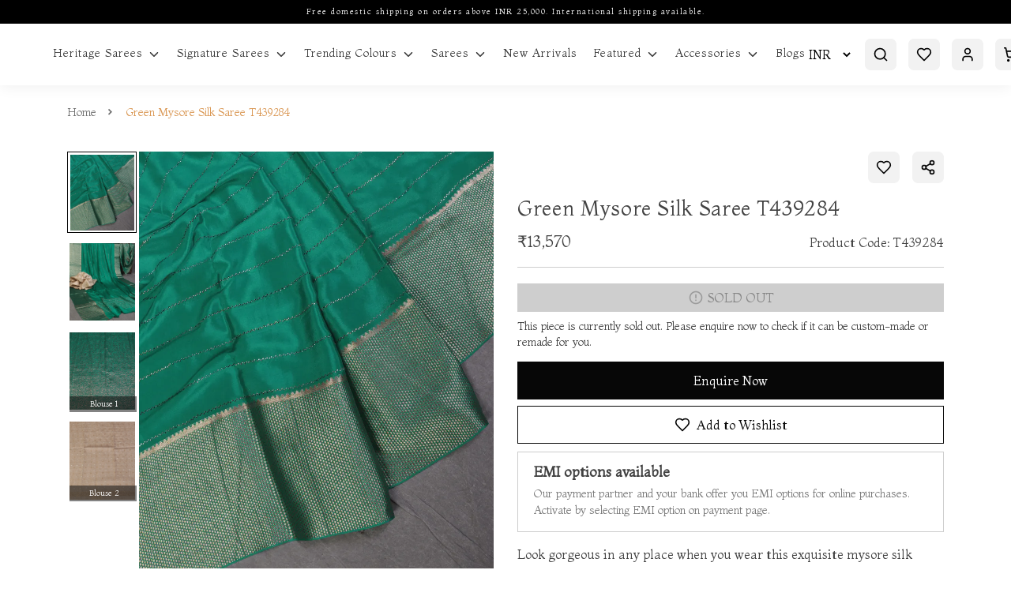

--- FILE ---
content_type: text/html; charset=utf-8
request_url: https://tulsisilks.co.in/product/green-mysore-silk-saree-t439284-t439284
body_size: 28301
content:
<!-- Yourstore(Boleiro) 1.9.57, Updated on: Jul 07, 2022 --><!DOCTYPE html><html lang="en"><head>
    <meta charset="utf-8">
    <title>Buy Green Mysore Silk Saree T439284</title>
    <base href="/">
    <meta name="robots" content="index">
    <meta name="theme-color" content="">
    <meta name="description" content="Look gorgeous in any place when you wear this exquisite mysore silk saree embellished with Swarovski crystals and an antique golden border and a contrasts blouse Product code is T439284.">
    <meta name="keywords" content="">
    <meta property="og:type" content="website">
    <meta property="og:site_name" content="">
    <meta property="og:title" content="Buy Green Mysore Silk Saree T439284">
    <meta property="og:description" content="Look gorgeous in any place when you wear this exquisite mysore silk saree embellished with Swarovski crystals and an antique golden border and a contrasts blouse Product code is T439284.">
    <meta property="og:image" content="https://yourstore.io/api/uploads/5d30013a5c83a702392c4c8b/products/1676980360748-189358.webp">
    <meta name="viewport" content="width=device-width, initial-scale=1, maximum-scale=1, user-scalable=0">
    <link rel="icon" type="image/x-icon" id="appFavicon" href="https://yourstore.io/api/uploads/5d30013a5c83a702392c4c8b/favicon.png?v=20260212033">
    <link rel="preconnect" href="https://yourstore.io" crossorigin="">
    <link rel="preconnect" href="https://fonts.gstatic.com" crossorigin="">
    <!-- <link rel="preconnect" href="https://cdnjs.cloudflare.com" crossorigin=""> -->
    <style type="text/css">@font-face{font-family:'Material Icons';font-style:normal;font-weight:400;font-display:swap;src:url(https://fonts.gstatic.com/s/materialicons/v145/flUhRq6tzZclQEJ-Vdg-IuiaDsNcIhQ8tQ.woff2) format('woff2');}@font-face{font-family:'Material Icons Outlined';font-style:normal;font-weight:400;font-display:swap;src:url(https://fonts.gstatic.com/s/materialiconsoutlined/v110/gok-H7zzDkdnRel8-DQ6KAXJ69wP1tGnf4ZGhUcel5euIg.woff2) format('woff2');}.material-icons{font-family:'Material Icons';font-weight:normal;font-style:normal;font-size:24px;line-height:1;letter-spacing:normal;text-transform:none;display:inline-block;white-space:nowrap;word-wrap:normal;direction:ltr;-webkit-font-feature-settings:'liga';-webkit-font-smoothing:antialiased;}.material-icons-outlined{font-family:'Material Icons Outlined';font-weight:normal;font-style:normal;font-size:24px;line-height:1;letter-spacing:normal;text-transform:none;display:inline-block;white-space:nowrap;word-wrap:normal;direction:ltr;-webkit-font-feature-settings:'liga';-webkit-font-smoothing:antialiased;}</style>
    <style type="text/css">@font-face{font-family:'Montaga';font-style:normal;font-weight:400;font-display:swap;src:url(https://fonts.gstatic.com/s/montaga/v14/H4cnBX2Ml8rCkEO_4gEa7ZG6iqY.woff2) format('woff2');unicode-range:U+0000-00FF, U+0131, U+0152-0153, U+02BB-02BC, U+02C6, U+02DA, U+02DC, U+0304, U+0308, U+0329, U+2000-206F, U+20AC, U+2122, U+2191, U+2193, U+2212, U+2215, U+FEFF, U+FFFD;}</style>
    <link rel="canonical" href="https://tulsisilks.co.in/product/green-mysore-silk-saree-t439284-t439284" id="ccLink">
    <script src="https://cdnjs.cloudflare.com/ajax/libs/crypto-js/3.1.2/rollups/aes.js"></script>
    <script type="text/javascript">
      (function(c,l,a,r,i,t,y){
      c[a]=c[a]||function(){(c[a].q=c[a].q||[]).push(arguments)};
      t=l.createElement(r);t.async=1;t.src="https://www.clarity.ms/tag/"+i;
      y=l.getElementsByTagName(r)[0];y.parentNode.insertBefore(t,y);
      })(window, document, "clarity", "script", "rb61edlc5d");
    </script>
    <style>
      body { margin: 0; }
      .disp-none { display: none; }
      .dynamic-height { height: calc(100vh - 80px); }
      #pre-bg {
        background-color: #f2f2f2;
        width: 100%;
        height: 100vh;
        position: fixed;
        top: 0;
        z-index: 1000;
      }
    </style>
  <style>:root{--breakpoint-xs:0;--breakpoint-sm:576px;--breakpoint-md:768px;--breakpoint-lg:992px;--breakpoint-xl:1200px;--font-family-sans-serif:-apple-system, BlinkMacSystemFont, "Segoe UI", Roboto, "Helvetica Neue", Arial, "Noto Sans", sans-serif, "Apple Color Emoji", "Segoe UI Emoji", "Segoe UI Symbol", "Noto Color Emoji";--font-family-monospace:SFMono-Regular, Menlo, Monaco, Consolas, "Liberation Mono", "Courier New", monospace}*,*:before,*:after{box-sizing:border-box}html{font-family:sans-serif;line-height:1.15;-webkit-text-size-adjust:100%;-webkit-tap-highlight-color:rgba(0,0,0,0)}body{margin:0;font-family:-apple-system,BlinkMacSystemFont,Segoe UI,Roboto,Helvetica Neue,Arial,Noto Sans,sans-serif,"Apple Color Emoji","Segoe UI Emoji",Segoe UI Symbol,"Noto Color Emoji";font-size:1rem;font-weight:400;line-height:1.5;color:#212529;text-align:left;background-color:#fff}@media print{*,*:before,*:after{text-shadow:none!important;box-shadow:none!important}@page{size:a3}body{min-width:992px!important}}:root{--swiper-theme-color:#007aff}:root{--swiper-navigation-size:44px}*{outline:none!important}*{outline:none!important}body{margin:0;padding:0;font-size:.875rem;line-height:1}body{-webkit-font-smoothing:antialiased;text-rendering:optimizeLegibility;-moz-osx-font-smoothing:grayscale}body{transition:.25s ease-in-out}body,html{height:100%}@media screen and (max-width: 767px){}body{font-family:Montaga,sans-serif;color:#3d3d3d;font-weight:400!important;padding:0!important;text-shadow:1px 1px 1px rgba(0,0,0,.004)}html::-webkit-scrollbar-track{-webkit-box-shadow:inset 0 0 6px #fff;background-color:transparent}html::-webkit-scrollbar{width:4px;height:2px;background-color:transparent}html::-webkit-scrollbar-thumb{-webkit-box-shadow:inset 0 0 6px #000;background:#000}body{margin-top:108px}@media only screen and (max-width: 992px){body{margin-top:124px}}@media screen and (max-width: 576px){body{margin-top:114px}}</style><style>:root{--breakpoint-xs:0;--breakpoint-sm:576px;--breakpoint-md:768px;--breakpoint-lg:992px;--breakpoint-xl:1200px;--font-family-sans-serif:-apple-system, BlinkMacSystemFont, "Segoe UI", Roboto, "Helvetica Neue", Arial, "Noto Sans", sans-serif, "Apple Color Emoji", "Segoe UI Emoji", "Segoe UI Symbol", "Noto Color Emoji";--font-family-monospace:SFMono-Regular, Menlo, Monaco, Consolas, "Liberation Mono", "Courier New", monospace}*,*:before,*:after{box-sizing:border-box}html{font-family:sans-serif;line-height:1.15;-webkit-text-size-adjust:100%;-webkit-tap-highlight-color:rgba(0,0,0,0)}figcaption,figure,footer,header,nav,section{display:block}body{margin:0;font-family:-apple-system,BlinkMacSystemFont,Segoe UI,Roboto,Helvetica Neue,Arial,Noto Sans,sans-serif,"Apple Color Emoji","Segoe UI Emoji",Segoe UI Symbol,"Noto Color Emoji";font-size:1rem;font-weight:400;line-height:1.5;color:#212529;text-align:left;background-color:#fff}[tabindex="-1"]:focus{outline:0!important}h1,h2,h3,h4,h5,h6{margin-top:0;margin-bottom:.5rem}p,ul{margin-top:0;margin-bottom:1rem}ul ul{margin-bottom:0}strong{font-weight:bolder}small{font-size:80%}a{color:#007bff;text-decoration:none;background-color:transparent}a:hover{color:#0056b3;text-decoration:underline}a:not([href]):not([tabindex]){color:inherit;text-decoration:none}a:not([href]):not([tabindex]):hover,a:not([href]):not([tabindex]):focus{color:inherit;text-decoration:none}a:not([href]):not([tabindex]):focus{outline:0}figure{margin:0 0 1rem}img{vertical-align:middle;border-style:none}svg{overflow:hidden;vertical-align:middle}label{display:inline-block;margin-bottom:.5rem}input,button,select{margin:0;font-family:inherit;font-size:inherit;line-height:inherit}button,input{overflow:visible}button,select{text-transform:none}select{word-wrap:normal}button,[type=button],[type=submit]{-webkit-appearance:button}button:not(:disabled),[type=button]:not(:disabled),[type=submit]:not(:disabled){cursor:pointer}[hidden]{display:none!important}h1,h2,h3,h4,h5,h6{margin-bottom:.5rem;font-weight:500;line-height:1.2}h1{font-size:2.5rem}h2{font-size:2rem}h3{font-size:1.75rem}h4{font-size:1.5rem}h5{font-size:1.25rem}h6{font-size:1rem}small{font-size:80%;font-weight:400}.container{width:100%;padding-right:15px;padding-left:15px;margin-right:auto;margin-left:auto}@media (min-width: 576px){.container{max-width:540px}}@media (max-width: 767px){.justify-content-sm-center{justify-content:center!important}}@media (min-width: 768px){.container{max-width:720px}.justify-content-md-end{justify-content:flex-end!important}}@media (min-width: 992px){.container{max-width:960px}}@media (min-width: 1200px){.container{max-width:1140px}}.container-fluid{width:100%;padding-right:15px;padding-left:15px;margin-right:auto;margin-left:auto}@media (min-width: 576px){.container-fluid{max-width:95%}}@media (min-width: 768px){.container-fluid{max-width:95%}}@media (min-width: 992px){.container-fluid{max-width:95%}}@media (min-width: 1200px){.container-fluid{max-width:95%}}.row{display:flex;flex-wrap:wrap;margin-right:-15px;margin-left:-15px}.col-4,.col-6,.col-8,.col-9,.col-12,.col-sm-12,.col-md-4,.col-md-5,.col-md-6,.col-md-7,.col-md-8,.col-md-12,.col-lg-3,.col-lg-4,.col-lg-6,.col-lg-8{position:relative;width:100%;padding-right:15px;padding-left:15px}.col-4{flex:0 0 33.333333%;max-width:33.333333%}.col-6{flex:0 0 50%;max-width:50%}.col-8{flex:0 0 66.666667%;max-width:66.666667%}.col-9{flex:0 0 75%;max-width:75%}.col-12{flex:0 0 100%;max-width:100%}@media (min-width: 576px){.col-sm-12{flex:0 0 100%;max-width:100%}}@media (min-width: 768px){.col-md-4{flex:0 0 33.333333%;max-width:33.333333%}.col-md-5{flex:0 0 41.666667%;max-width:41.666667%}.col-md-6{flex:0 0 50%;max-width:50%}.col-md-7{flex:0 0 58.333333%;max-width:58.333333%}.col-md-8{flex:0 0 66.666667%;max-width:66.666667%}.col-md-12{flex:0 0 100%;max-width:100%}}@media (min-width: 992px){.col-lg-3{flex:0 0 25%;max-width:25%}.col-lg-4{flex:0 0 33.333333%;max-width:33.333333%}.col-lg-6{flex:0 0 50%;max-width:50%}.col-lg-8{flex:0 0 66.666667%;max-width:66.666667%}}.form-control{display:block;width:100%;height:calc(1.5em + .75rem + 2px);padding:.375rem .75rem;font-size:1rem;font-weight:400;line-height:1.5;color:#495057;background-color:#fff;background-clip:padding-box;border:1px solid #ced4da;border-radius:.25rem;transition:border-color .15s ease-in-out,box-shadow .15s ease-in-out}@media (prefers-reduced-motion: reduce){.form-control{transition:none}}.form-control::-ms-expand{background-color:transparent;border:0}.form-control:focus{color:#495057;background-color:#fff;border-color:#80bdff;outline:0;box-shadow:0 0 0 .2rem #007bff40}.form-control:disabled{background-color:#e9ecef;opacity:1}select.form-control:focus::-ms-value{color:#495057;background-color:#fff}.form-group{margin-bottom:1rem}.fade{transition:opacity .15s linear}@media (prefers-reduced-motion: reduce){.fade{transition:none}}.fade:not(.show){opacity:0}.collapse:not(.show){display:none}.input-group{position:relative;display:flex;flex-wrap:wrap;align-items:stretch;width:100%}.input-group>.form-control{position:relative;flex:1 1 auto;width:1%;margin-bottom:0}.input-group>.form-control:focus{z-index:3}.input-group>.form-control:not(:last-child){border-top-right-radius:0;border-bottom-right-radius:0}.input-group>.form-control:not(:first-child){border-top-left-radius:0;border-bottom-left-radius:0}.input-group-prepend{display:flex}.input-group-prepend{margin-right:-1px}.nav{display:flex;flex-wrap:wrap;padding-left:0;margin-bottom:0;list-style:none}.card{position:relative;display:flex;flex-direction:column;min-width:0;word-wrap:break-word;background-color:#fff;background-clip:border-box;border:1px solid rgba(0,0,0,.125);border-radius:.25rem}.card-body{flex:1 1 auto;padding:1.25rem}.card-header{padding:.75rem 1.25rem;margin-bottom:0;background-color:#00000008;border-bottom:1px solid rgba(0,0,0,.125)}.card-header:first-child{border-radius:calc(.25rem - 1px) calc(.25rem - 1px) 0 0}.modal{position:fixed;top:0;left:0;z-index:1050;display:none;width:100%;height:100%;overflow:hidden;outline:0}.modal-dialog{position:relative;width:auto;margin:.5rem;pointer-events:none}.modal.fade .modal-dialog{transition:transform .3s ease-out;transform:translateY(-50px)}@media (prefers-reduced-motion: reduce){.modal.fade .modal-dialog{transition:none}}.modal-dialog-scrollable{display:flex;max-height:calc(100% - 1rem)}.modal-dialog-scrollable .modal-content{max-height:calc(100vh - 1rem);overflow:hidden}.modal-dialog-scrollable .modal-header,.modal-dialog-scrollable .modal-footer{flex-shrink:0}.modal-dialog-scrollable .modal-body{overflow-y:auto}.modal-dialog-centered{display:flex;align-items:center;min-height:calc(100% - 1rem)}.modal-dialog-centered:before{display:block;height:calc(100vh - 1rem);content:""}.modal-content{position:relative;display:flex;flex-direction:column;width:100%;pointer-events:auto;background-color:#fff;background-clip:padding-box;border:1px solid rgba(0,0,0,.2);border-radius:.3rem;outline:0}.modal-header{display:flex;align-items:flex-start;justify-content:space-between;padding:1rem;border-bottom:1px solid #dee2e6;border-top-left-radius:.3rem;border-top-right-radius:.3rem}.modal-header .close{padding:1rem;margin:-1rem -1rem -1rem auto}.modal-title{margin-bottom:0;line-height:1.5}.modal-body{position:relative;flex:1 1 auto;padding:1rem}.modal-footer{display:flex;align-items:center;justify-content:flex-end;padding:1rem;border-top:1px solid #dee2e6;border-bottom-right-radius:.3rem;border-bottom-left-radius:.3rem}.modal-footer>:not(:first-child){margin-left:.25rem}.modal-footer>:not(:last-child){margin-right:.25rem}@media (min-width: 576px){.modal-dialog{max-width:500px;margin:1.75rem auto}.modal-dialog-scrollable{max-height:calc(100% - 3.5rem)}.modal-dialog-scrollable .modal-content{max-height:calc(100vh - 3.5rem)}.modal-dialog-centered{min-height:calc(100% - 3.5rem)}.modal-dialog-centered:before{height:calc(100vh - 3.5rem)}}@media (min-width: 992px){.modal-lg{max-width:800px}}.d-flex{display:flex!important}.d-inline-flex{display:inline-flex!important}.flex-column{flex-direction:column!important}.justify-content-end{justify-content:flex-end!important}.justify-content-center{justify-content:center!important}.justify-content-between{justify-content:space-between!important}.align-items-start{align-items:flex-start!important}.align-items-end{align-items:flex-end!important}.align-items-center{align-items:center!important}.align-items-stretch{align-items:stretch!important}.w-100{width:100%!important}.w-auto{width:auto!important}.h-auto{height:auto!important}.m-0{margin:0!important}.mb-0{margin-bottom:0!important}.mr-1{margin-right:.25rem!important}.mb-2{margin-bottom:.5rem!important}.mt-3{margin-top:1rem!important}.mb-3{margin-bottom:1rem!important}.mt-4{margin-top:1.5rem!important}.mb-4{margin-bottom:1.5rem}.ml-4{margin-left:1.5rem!important}.p-0{padding:0!important}.px-0{padding-right:0!important}.pb-0{padding-bottom:0!important}.pl-0,.px-0{padding-left:0!important}.pr-1{padding-right:.25rem!important}.pl-1{padding-left:.25rem!important}.p-2{padding:.5rem!important}.p-3{padding:1rem!important}.pt-3,.py-3{padding-top:1rem!important}.py-3{padding-bottom:1rem!important}.pl-4{padding-left:1.5rem!important}.text-left{text-align:left!important}.text-right{text-align:right!important}@media print{*,*:before,*:after{text-shadow:none!important;box-shadow:none!important}a:not(.btn){text-decoration:underline}img{page-break-inside:avoid}p,h2,h3{orphans:3;widows:3}h2,h3{page-break-after:avoid}@page{size:a3}body,.container{min-width:992px!important}}@font-face{font-family:swiper-icons;src:url(data:application/font-woff;charset=utf-8;base64,\ [base64]//wADZ2x5ZgAAAywAAADMAAAD2MHtryVoZWFkAAABbAAAADAAAAA2E2+eoWhoZWEAAAGcAAAAHwAAACQC9gDzaG10eAAAAigAAAAZAAAArgJkABFsb2NhAAAC0AAAAFoAAABaFQAUGG1heHAAAAG8AAAAHwAAACAAcABAbmFtZQAAA/gAAAE5AAACXvFdBwlwb3N0AAAFNAAAAGIAAACE5s74hXjaY2BkYGAAYpf5Hu/j+W2+MnAzMYDAzaX6QjD6/4//Bxj5GA8AuRwMYGkAPywL13jaY2BkYGA88P8Agx4j+/8fQDYfA1AEBWgDAIB2BOoAeNpjYGRgYNBh4GdgYgABEMnIABJzYNADCQAACWgAsQB42mNgYfzCOIGBlYGB0YcxjYGBwR1Kf2WQZGhhYGBiYGVmgAFGBiQQkOaawtDAoMBQxXjg/wEGPcYDDA4wNUA2CCgwsAAAO4EL6gAAeNpj2M0gyAACqxgGNWBkZ2D4/wMA+xkDdgAAAHjaY2BgYGaAYBkGRgYQiAHyGMF8FgYHIM3DwMHABGQrMOgyWDLEM1T9/w8UBfEMgLzE////P/5//f/V/xv+r4eaAAeMbAxwIUYmIMHEgKYAYjUcsDAwsLKxc3BycfPw8jEQA/[base64]/uznmfPFBNODM2K7MTQ45YEAZqGP81AmGGcF3iPqOop0r1SPTaTbVkfUe4HXj97wYE+yNwWYxwWu4v1ugWHgo3S1XdZEVqWM7ET0cfnLGxWfkgR42o2PvWrDMBSFj/IHLaF0zKjRgdiVMwScNRAoWUoH78Y2icB/yIY09An6AH2Bdu/UB+yxopYshQiEvnvu0dURgDt8QeC8PDw7Fpji3fEA4z/PEJ6YOB5hKh4dj3EvXhxPqH/SKUY3rJ7srZ4FZnh1PMAtPhwP6fl2PMJMPDgeQ4rY8YT6Gzao0eAEA409DuggmTnFnOcSCiEiLMgxCiTI6Cq5DZUd3Qmp10vO0LaLTd2cjN4fOumlc7lUYbSQcZFkutRG7g6JKZKy0RmdLY680CDnEJ+UMkpFFe1RN7nxdVpXrC4aTtnaurOnYercZg2YVmLN/d/gczfEimrE/fs/bOuq29Zmn8tloORaXgZgGa78yO9/cnXm2BpaGvq25Dv9S4E9+5SIc9PqupJKhYFSSl47+Qcr1mYNAAAAeNptw0cKwkAAAMDZJA8Q7OUJvkLsPfZ6zFVERPy8qHh2YER+3i/BP83vIBLLySsoKimrqKqpa2hp6+jq6RsYGhmbmJqZSy0sraxtbO3sHRydnEMU4uR6yx7JJXveP7WrDycAAAAAAAH//wACeNpjYGRgYOABYhkgZgJCZgZNBkYGLQZtIJsFLMYAAAw3ALgAeNolizEKgDAQBCchRbC2sFER0YD6qVQiBCv/H9ezGI6Z5XBAw8CBK/m5iQQVauVbXLnOrMZv2oLdKFa8Pjuru2hJzGabmOSLzNMzvutpB3N42mNgZGBg4GKQYzBhYMxJLMlj4GBgAYow/P/PAJJhLM6sSoWKfWCAAwDAjgbRAAB42mNgYGBkAIIbCZo5IPrmUn0hGA0AO8EFTQAA) format("woff");font-weight:400;font-style:normal}:root{--swiper-theme-color:#007aff}.swiper-container{margin-left:auto;margin-right:auto;position:relative;overflow:hidden;list-style:none;padding:0;z-index:1}.swiper-wrapper{position:relative;width:100%;height:100%;z-index:1;display:flex;transition-property:transform;box-sizing:content-box}.swiper-wrapper{transform:translate(0)}.swiper-slide{flex-shrink:0;width:100%;height:100%;position:relative;transition-property:transform}:root{--swiper-navigation-size:44px}.swiper-button-prev,.swiper-button-next{position:absolute;top:50%;width:calc(var(--swiper-navigation-size) / 44 * 27);height:var(--swiper-navigation-size);margin-top:calc(-1 * var(--swiper-navigation-size) / 2);z-index:10;cursor:pointer;display:flex;align-items:center;justify-content:center;color:var(--swiper-navigation-color, var(--swiper-theme-color))}.swiper-button-prev:after,.swiper-button-next:after{font-family:swiper-icons;font-size:var(--swiper-navigation-size);text-transform:none!important;letter-spacing:0;text-transform:none;font-feature-settings:;font-variant:initial;line-height:1}.swiper-button-prev{left:10px;right:auto}.swiper-button-prev:after{content:"prev"}.swiper-button-next{right:10px;left:auto}.swiper-button-next:after{content:"next"}.ql-container,.ql-container p{font-size:1rem;line-height:1.6}@media only screen and (min-width:992px){.ql-editor{img{width:300px !important}}}.ql-editor>*{cursor:text}.ql-editor p{margin:0;padding:0;counter-reset:list-1 list-2 list-3 list-4 list-5 list-6 list-7 list-8 list-9}*{outline:none!important}footer,header,nav,section{width:100%;float:left;position:relative}@media only screen and (max-width: 989px),only screen and (max-device-width: 989px){input{box-shadow:none!important;border-radius:0!important}}*{outline:none!important}body{margin:0;padding:0;font-size:.875rem;line-height:1}body{-webkit-font-smoothing:antialiased;text-rendering:optimizeLegibility;-moz-osx-font-smoothing:grayscale}body{transition:.25s ease-in-out}body,html{height:100%}select{background-color:#fff!important}a:hover{text-decoration:underline}a:focus{text-decoration:none}a{transition:.25s ease-in-out}p{margin-bottom:15px;line-height:20px}strong{font-weight:400}img{max-width:100%;height:auto}footer,header,nav,section{width:100%;float:left;position:relative}.titles{width:100%;float:left;margin-bottom:40px;padding:0 15%;text-align:center}.titles h2{font-size:40px;margin-top:0;margin-bottom:15px;font-weight:400;line-height:1.25em;color:#000}.titles p{font-size:1rem;font-weight:400;opacity:.5;line-height:1.3}.mini-cart .cart-box .shop-inner .cart-product-list .cart-count{padding-bottom:27px;padding-top:10px}.mini-cart .cart-box .shop-inner .cart-product-list .cart-count h4{font-size:1rem;font-weight:700;margin-bottom:0;padding:2px;display:flex;align-items:center}.mini-cart .cart-box .shop-inner .cart-product-list .cart-count h4 span{font-size:.875rem;background:#1f1b24;color:#fff;padding:5px 10px;border-radius:20px;margin-left:20px}@media only screen and (max-width: 575px){.mini-cart .cart-box .shop-inner .cart-product-list .cart-count h4 span{font-size:.575rem}}.product-box{width:100%;float:left;position:relative}.product-box *{transition:all .64s cubic-bezier(.645,.05,.355,1)}.product-box .product-image{width:100%;float:left;position:relative;overflow:hidden}.product-box .product-image img{width:100%;height:100%;object-fit:cover;object-position:top;float:left;transition:transform 1s ease-in-out}.product-box:hover img{transform:scale(1.1);transition:transform 1s ease-in-out}.product-box .product-image .image-hover{position:absolute;left:0;top:0;opacity:0}.product-box .product-content{width:100%;float:left;text-align:left;margin-top:5px}.product-box .product-content h4{width:100%;float:left;font-size:18px;font-weight:400;opacity:.7}.product-box .product-content div{width:100%;height:18px;float:left;line-height:18px;overflow:hidden}.product-box .product-content span{width:100%;float:left;font-size:1rem;font-weight:500;color:#000}.product-box:hover .product-image .image-hover{opacity:1}.product-detail{width:100%}.product-detail .product-image{width:100%;float:left;position:relative;margin-bottom:40px}.product-detail .product-content{width:100%;float:left;margin-bottom:40px}.news{width:100%}.news .news-box{width:100%;float:left;position:relative}.news .news-box figure{width:100%;float:left;margin:0;overflow:hidden}.news .news-box figure img{width:100%;float:left;margin-bottom:20px;transition:transform 1s ease-in-out}.news .news-box:hover img{transform:scale(1.1);transition:transform 1s ease-in-out}.news .news-box figure figcaption{width:100%;float:left;margin-top:5px}.news .news-box figure figcaption small{width:100%;float:left;font-size:.875rem;opacity:.8;margin-bottom:10px}.news .news-box figure figcaption h3{width:100%;float:left;font-size:18px;font-weight:400}.news .news-box figure figcaption h3 a{float:left;color:#000;line-height:1.6}.news .news-box figure figcaption h3 a:hover{text-decoration:none}.footer{padding:50px 75px 25px;display:flex;justify-content:center;flex-direction:column;position:fixed;left:0;bottom:0;z-index:-2}.footer .inner{width:100%;display:block}.footer .logo{height:40px;float:left;margin-bottom:20px}.footer p{line-height:24px;opacity:.85}.footer .footer-title{font-size:.75rem;font-weight:400;letter-spacing:.5px;margin-top:17px;margin-bottom:10px}.footer .footer-menu{float:left;line-height:22px;margin:0;padding:0}.footer .footer-menu li{float:left;margin-right:25px;list-style:none}.footer .footer-menu li:last-child{margin-right:0}.footer .footer-menu li a{float:left}.footer .footer-menu li a:hover{text-decoration:none;opacity:1}.footer ul,.footer ul li{float:left}@media only screen and (max-width: 989px),only screen and (max-device-width: 989px){.titles{padding:0}.swiper-button-prev,.swiper-button-next{display:none}input[type=text]{height:48px;border-radius:0!important;box-shadow:none!important}}@media only screen and (max-width: 767px),only screen and (max-device-width: 767px){.news .news-box{margin-bottom:0;padding-right:15px}.news .news-box figure figcaption h3{font-size:1rem!important}.news .news-box figure figcaption h3 a{line-height:1.4!important}.footer{padding:50px 15px}.footer .footer-menu{display:flex;width:100%;justify-content:center}.footer .inner{text-align:left}.footer .logo{float:none}.yourstore-band .yourstore-inner{text-align:center}.yourstore--band{flex-direction:column;justify-content:center;align-items:center;padding:10px!important}}@media only screen and (max-width: 768px){.related-products .product-box .product-image{height:250px}.footer{padding:50px 25px}}@media only screen and (max-width: 360px){.breadcrumb-navigation .active-page{width:auto!important}}.top-news{background:#000;width:100%;min-height:30px}.top-news p{padding:5px;text-align:center;font-size:.625rem;letter-spacing:.15em;color:#fff}@media screen and (max-width: 576px){.top-news{min-height:40px}}@media screen and (max-width: 767px){.top-news{display:flex}.product-box .product-image{margin-bottom:7px!important}.outline-btn,.primary-btn{font-size:16px!important}.top-news p{line-height:1.5;display:flex;align-items:center;justify-content:center;width:100%}.product-details .product-discription{padding-top:30px}.product-details .product-discription .product-name{font-size:24px!important;letter-spacing:unset!important;padding-bottom:18px!important}.product-details .product-discription .product-price p .product-price{font-size:1rem!important}.product-details .product-discription .custom-border-bottom{margin-bottom:16px!important}.product-detail .max-width-full{padding-left:0!important;margin-bottom:0!important}.product-detail .max-width-full .related-products .swiper-container{padding:0 15px}.product-detail .recently-viewed,.product-detail .news{padding-top:30px}.product-detail .news .row .padding-reduce{padding:0}}.recently-viewed{padding-top:60px}.custom-title{text-align:left;padding:0;margin-bottom:30px}.custom-title h2{margin-bottom:5px}.custom-title p{margin-bottom:0}.outline-btn{background-color:transparent!important;border-bottom:1px solid #000!important;color:#000!important;padding:0!important;text-transform:capitalize!important;margin-bottom:30px;font-size:20px!important;height:auto!important}.w-auto{width:auto}@media only screen and (max-width: 992px){.titles h2{font-size:28px}.titles p{font-size:16px!important}}@media only screen and (max-width: 768px){.breadcrumb-navigation ul{line-height:1.1!important}.newsletter-image .img{height:300px;width:100%;object-fit:cover;object-position:top}.copyrights{padding-top:5px}.newsletter-body .logo{margin-top:20px;margin-bottom:16px!important}.product-box .product-content h4,.product-box .product-content span{font-size:1rem!important}.right-side{flex-direction:column!important}.custom-height{height:auto!important;overflow-y:hidden!important}.custom-height .sm_roduct_nav.nav{display:block;white-space:nowrap;overflow-y:hidden;margin-top:2px;overflow-x:scroll}.timeline{padding:20px 5px!important}.timeline .title{font-size:12px}.timeline .date{font-size:12px!important}}.multi-slider .swiper-slide{padding:20px}.multi-slider .product-box figure img{width:100%;height:100%;object-fit:cover;object-position:top}.footer{position:static;z-index:0;background:#f2f2f2;color:#000}.footer p{line-height:28px;font-size:1rem}.footer p a,.footer .footer-menu li a{color:#000}.footer .footer-title{font-size:18px}.footer .footer_logo{width:auto;height:45px;object-fit:contain;margin-top:17px;padding:2px}.footer .footer-social a img{width:20px;transition:transform .3s ease-in-out}.footer .footer-social a img:hover{transform:scale(1.1);transition:transform .3s ease-in-out}.copyrights{font-size:1rem}@media (max-width: 991px){.footer_logo{width:65px;height:45px!important}}.yourstore-band .yourstore-inner .yourstore-inner-div{display:inline-flex}.yourstore-band .yourstore-inner a{border-radius:12px}.yourstore-band .yourstore-inner a:hover{text-decoration:none}.yourstore-band .yourstore-logo{width:45px;height:auto;border-radius:5px;padding:5px 10px!important}.yourstore-band .band-txt{font-weight:500;color:#fff;font-size:1rem;line-height:1.45;text-align:left;padding:5px}@media screen and (max-width: 767px){.footer .footer-social a img{width:22px}.swiper-button-next,.swiper-button-prev{width:35px!important;height:35px!important}.yourstore-inner{padding:0!important}.titles{margin-bottom:18px!important;padding:0 0 0 15px!important;text-align:left!important}.titles h2{font-size:24px}.titles p{font-size:16px!important}.breadcrumb-navigation .active-page{overflow:hidden;text-overflow:ellipsis;width:70px;white-space:nowrap}.breadcrumb-navigation li span{font-size:12px!important}}.pos-relative{position:relative}@media screen and (max-width: 767px){.home-news-letter .modal-header .close{background-color:#000;top:40px!important;right:10%!important;border-radius:100%;padding:5px;cursor:pointer}.home-news-letter .modal-header .close img{height:20px!important;filter:invert(1)}}@media screen and (min-width: 768px){.w-full{max-width:100%}}.max-width-full{max-width:100%}.yourstore--band{background-color:#000;color:#fff;padding:5px}body{font-family:Montaga,sans-serif;color:#3d3d3d;font-weight:400!important;padding:0!important;text-shadow:1px 1px 1px rgba(0,0,0,.004)}html::-webkit-scrollbar-track{-webkit-box-shadow:inset 0 0 6px #fff;background-color:transparent}html::-webkit-scrollbar{width:4px;height:2px;background-color:transparent}html::-webkit-scrollbar-thumb{-webkit-box-shadow:inset 0 0 6px #000;background:#000}.custom-height::-webkit-scrollbar-track{-webkit-box-shadow:inset 0 0 6px #fff;background-color:transparent}.custom-height::-webkit-scrollbar{width:2px;height:2px;background-color:transparent}.custom-height::-webkit-scrollbar-thumb{-webkit-box-shadow:inset 0 0 6px #000000;background:#ddd}.slim-scroll::-webkit-scrollbar-thumb{background:#000000;border-radius:20px}.slim-scroll::-webkit-scrollbar{width:2px;height:2px;border-radius:20px;background-color:#0000}.slim-scroll::-webkit-scrollbar-thumb{background:rgba(0,0,0,.3);border-radius:20px}input[type=text],input[type=tel],input[type=email]{width:400px;max-width:100%;height:48px;line-height:48px;padding:0 16px;border:1px solid rgba(0,0,0,.1)}input::-webkit-input-placeholder{color:#0000004d}input::-moz-placeholder{color:#0000004d}input:-ms-input-placeholder{color:#0000004d}input:-moz-placeholder{color:#0000004d}button[type=button]{border:none}label{width:100%;margin-bottom:10px;font-size:.812rem;font-weight:400}select{width:400px;max-width:100%;height:52px;border:1px solid rgba(0,0,0,.1);border-radius:0;padding:0 16px;background-size:auto 100%;position:relative;outline:none!important}input,select{-webkit-appearance:none;box-shadow:none;transition:all .4s ease-out 0s}input:focus,select:focus{border-color:#000}input:-webkit-autofill,input:-webkit-autofill:hover,input:-webkit-autofill:focus,input:-webkit-autofill:active{-webkit-box-shadow:0 0 0 30px white inset!important;-webkit-text-fill-color:#000!important;-webkit-appearance:none}.form-control:focus{border-color:#000;color:#3d3d3d;outline:0;box-shadow:none}.over-all h1,.over-all h2,.over-all h3,.over-all h4,.over-all a,.over-all p,.over-all span,.over-all small,.modal h2,.modal h5,.modal h6,.modal p,.modal span,.modal i,.modal label,.modal strong,.modal select,.modal input{color:#3d3d3d}h1,h2,h3,h4,h5,h6{font-weight:400}h2{font-size:1.75rem;font-weight:400!important}.flex-wrap{flex-wrap:wrap}.modal .req-star{font-size:1.125rem;color:red!important}.primary-card{box-shadow:0 0 25px #0000000d;word-wrap:break-word;background-clip:border-box;border:1px solid #eee;border-radius:0}.gray-card{background-color:#00000005;padding:20px 0;margin:10px 0}select{border-radius:0!important;-webkit-appearance:menulist}select:disabled{-webkit-appearance:none}.info-alert{background-color:#ccc;width:100%;margin:.5rem 0}.info-alert .alert-msg span{font-size:1.25rem;margin-right:5px;margin-bottom:0!important;opacity:.7;display:flex!important}.info-alert .alert-msg span:before{content:"error_outline";font-family:Material Icons;color:gray!important}.info-alert .alert-msg p{color:gray!important;font-size:1rem;font-weight:400}.smooth-fadein{animation:fadein 2s;-moz-animation:fadein 2s;-webkit-animation:fadein 2s;-o-animation:fadein 2s}@keyframes fadein{0%{opacity:0}to{opacity:1}}.modal-phone-no .input-group-prepend{width:30%}.breadcrumb-navigation ul{list-style-type:none;margin:0;color:#3d3d3d;padding:0;line-height:1.4em}.breadcrumb-navigation li{display:inline-flex;position:relative;padding-right:1em;margin:5px 0}.breadcrumb-navigation li span{cursor:pointer;font-size:.875rem}.breadcrumb-navigation li a:after{content:"chevron_right";margin-left:10px;font-family:Material Icons;font-size:.875rem;font-weight:700}.breadcrumb-navigation li:last-child a:after{content:"";background:transparent!important}.breadcrumb-navigation a{display:inline-flex;text-decoration:none;color:#3d3d3d;opacity:.75;white-space:nowrap;font-size:.875rem}.breadcrumb-navigation .active-page{color:#d99550!important;opacity:1}@media only screen and (max-width: 576px){.breadcrumb-navigation a{font-size:.75rem}.breadcrumb-navigation li{padding-right:.5em}.breadcrumb-navigation li a:after{font-size:.75rem;margin-left:3px}}.swiper-slide{display:flex;height:auto}@media only screen and (max-width: 576px){.custom-view-mdl-ftr-btn button{margin-bottom:10px;padding:0 15px}}.popup-padding{padding:2rem}.popup-padding p{line-height:1.5}@media only screen and (max-width: 576px){.common-site-section{padding:25px 0!important}}@media only screen and (max-width: 992px){.blog-slider-btn{padding-right:15px!important}.blog-slider-btn button{font-size:1rem!important;margin-bottom:25px!important}}.product-box .product-content div{height:auto}.product-box{padding:1rem}.product-box .product_labellist{position:absolute;text-align:center;z-index:1}.product-box .product_labellist.label_t_l{left:0px;top:0px}@media only screen and (max-width: 576px){.product-image .big-img-container{padding:0}}.sm_roduct_nav a{flex-basis:22.33%}.right-side{flex-direction:row-reverse;align-self:flex-start;gap:10px}.custom-height{height:550px;overflow-y:scroll}.sm_roduct_nav.nav{display:grid;flex-wrap:wrap;padding-left:0;list-style:none;width:auto;height:auto;overflow-y:auto;margin-bottom:0}.modal-content{border-radius:0!important}.sm_roduct_nav a{margin:0 3px 10px 0;overflow:hidden;position:relative;padding:2.5px;display:inline-block!important}.sm_roduct_nav a img{width:100px;z-index:0;transition:transform .2s}.sm_roduct_nav a img:hover{transform:scale(1.1)}.sm_roduct_nav a .view-item-thum{text-align:center;background:rgba(0,0,0,.5);width:100%;z-index:1;padding:5px;position:absolute;bottom:0;font-size:10px}.sm_roduct_nav a .view-item-thum span{color:#fff!important}.product-details{width:100%;margin:0 auto}.product-details .product-discription .product-name{margin-bottom:0;padding-bottom:16px;font-size:26px;line-height:1.25em;letter-spacing:.025em}.product-details .product-discription .custom-border-bottom{border-bottom:1px solid #ccc;margin-bottom:20px}.product-details .product-discription .product-price p{margin-bottom:0;padding-bottom:20px}.product-details .product-discription .product-price p .product-price{font-size:20px}.product-details .product-discription .product-code{opacity:1;font-size:1rem;margin-bottom:0;padding-bottom:16px}.product-details .product-explanation div{line-height:normal}.product-details .product-explanation p{font-size:1rem}.foot-note{width:100%;margin:0 auto}.foot-note accordion-group .panel{border-top:0!important;border-left:0!important;border-right:0!important;border-radius:0!important}.foot-note accordion-group .panel .panel-heading{padding:12px 0!important}.foot-note accordion-group .panel .panel-collapse .panel-body{padding:5px 6px 6px 0!important}.foot-note accordion-group .panel .panel-heading .panel-title .accordion-toggle button{padding:0!important;color:#000!important}.foot-note accordion-group .panel .panel-heading .panel-title .accordion-toggle:after{content:"expand_more";font-family:Material Icons;color:#000!important;font-size:1.4rem;transition:all .3s linear}.prod-faq{max-width:400px;width:100%;margin:0 auto}.sizechart-body .sizechart{text-align:center}.sizechart-body .sizenote{font-size:.75rem}accordion-group .panel{margin-bottom:10px;border-radius:10px;border:1px solid #ccc}accordion-group .panel .panel-heading{background:transparent;padding:20px 25px;border-bottom:none;border-top-right-radius:10px;border-top-left-radius:10px}accordion-group .panel .panel-heading .panel-title .accordion-toggle{display:flex;justify-content:space-between;align-items:center;word-break:normal;word-wrap:normal}accordion-group .panel .panel-heading .panel-title .accordion-toggle button{font-size:18px;text-align:left;background:transparent}accordion-group .panel .panel-heading .panel-title .accordion-toggle:after{content:"add";font-family:Material Icons;color:#3d3d3d!important;font-size:1.25rem;transition:all .3s linear}accordion-group .panel .panel-collapse .panel-body{padding:20px 30px}.product-detail .max-width-full{padding-left:40px}.product-page .max-width-full{margin-bottom:80px}.related-products .custom-title{margin-bottom:20px}.related-products .custom-title h2{margin-bottom:0;color:#000}.related-products figure{margin-bottom:1rem!important;height:450px}.related-products .product-content{margin-bottom:0!important}.related-products .swiper-button{display:flex;justify-content:center;align-items:center;width:40px;height:40px;transition:background .15s ease-in-out,opacity .15s ease-in-out,transform .2s ease-in-out,color .2s ease-in-out;box-shadow:0 2px 10px #36363626;border:none;border-radius:50%;background:#fff}.related-products .swiper-button-next:after{font-size:15px;padding-top:2px;padding-left:0;color:#000}.related-products .swiper-button-prev:after{font-size:15px;padding-top:2px;padding-left:0;color:#000}.page-container{min-height:90%}i:hover{cursor:pointer}a:hover{cursor:pointer!important}.cursor:hover{cursor:pointer}.display-none{display:none!important}.h-auto{height:auto!important}.w-auto{width:auto}.w-auto{width:auto!important}.mtb-10{margin:10px 0}.common-site-section{padding:35px 0;height:100%;overflow-y:auto}.head-breadcrumb{padding-top:20px}select:hover{cursor:pointer}.newsletter-body .logo{width:auto;height:55px;margin-bottom:25px}.home-news-letter .modal-header{border-bottom:0px;padding:0;position:relative}.home-news-letter .modal-header .close{position:absolute;top:25px;right:4%;z-index:999;cursor:pointer}.home-news-letter .modal-header .close img{width:auto;height:30px}.titles p{font-size:18px;opacity:1;font-weight:400;line-height:1.5em}.product-box .product-content h4{white-space:nowrap;overflow:hidden;text-overflow:ellipsis}.product-box .product-content span{opacity:1;font-size:18px}.product-detail .product-image{margin-bottom:0}.modal-body p{font-size:1rem}.border-radius-0{border-radius:0}form input,label{font-size:1rem}.proceed-sec{background:linear-gradient(to right,#1f1b24,rgba(31,27,36,.7),#1f1b24)}.form-group{position:relative}input[type=text],input[type=tel]{font-size:1rem!important}input::-webkit-outer-spin-button,input::-webkit-inner-spin-button{-webkit-appearance:none;margin:0}.tooltip-wrapper{position:relative;display:inline-block;cursor:pointer}.custom-tooltip{visibility:hidden;opacity:0;position:absolute;top:125%;left:50%;transform:translate(-50%);background-color:#000;color:#fff;padding:6px 10px;border-radius:4px;white-space:nowrap;font-size:12px;transition:opacity .3s;z-index:10}.tooltip-wrapper:hover .custom-tooltip{visibility:visible;opacity:1}.custom-tooltip:after{content:"";position:absolute;bottom:100%;left:50%;transform:translate(-50%);border-width:6px;border-style:solid;border-color:transparent transparent #000 transparent}button:disabled{opacity:.5}.primary-btn{display:inline-block;vertical-align:middle;transform:perspective(1px) translateZ(0);box-shadow:0 0 1px #0000;position:relative;transition-property:color;transition-duration:.3s;padding:0 30px;border:none;color:#fff;font-weight:400;background:#000000;cursor:pointer;border-radius:0;height:48px;font-size:1rem}.primary-btn:before{content:"";position:absolute;z-index:-1;top:0;left:0;right:0;bottom:0;border-radius:0;background:rgba(255,255,255,.2);transform:scaleY(0);transform-origin:50% 0;transition-property:transform;transition-duration:.3s;transition-timing-function:ease-out}.primary-btn:hover,.primary-btn:focus,.primary-btn:active{color:#fff}.primary-btn:hover:before,.primary-btn:focus:before,.primary-btn:active:before{transform:scaleY(1)}.secondary-btn{display:inline-block;vertical-align:middle;transform:perspective(1px) translateZ(0);box-shadow:0 0 1px #0000;position:relative;transition-property:color;transition-duration:.3s;padding:0 30px;border:none;font-weight:400;background:#e2e2e2;color:#000;cursor:pointer;border-radius:0;height:48px;font-size:1rem}.secondary-btn:before{content:"";position:absolute;z-index:-1;top:0;left:0;right:0;bottom:0;border-radius:0;background:rgba(255,255,255,.2);transform:scaleY(0);transform-origin:50% 0;transition-property:transform;transition-duration:.3s;transition-timing-function:ease-out}.secondary-btn:hover,.secondary-btn:focus,.secondary-btn:active{color:#000}.secondary-btn:hover:before,.secondary-btn:focus:before,.secondary-btn:active:before{transform:scaleY(1)}.primary-btn-outline{display:inline-block;vertical-align:middle;transform:perspective(1px) translateZ(0);box-shadow:0 0 1px #0000;position:relative;transition-property:color;transition-duration:.3s;padding:0 30px;border:1px solid #000000;background:transparent;color:#000;font-weight:400;cursor:pointer;border-radius:0;height:48px;font-size:1rem}.primary-btn-outline:before{content:"";position:absolute;z-index:-1;top:0;left:0;right:0;bottom:0;border-radius:0;background:#000000;transform:scaleY(0);transform-origin:50% 0;transition-property:transform;transition-duration:.3s;transition-timing-function:ease-out}.primary-btn-outline lucide-icon{color:#000!important}.primary-btn-outline:hover,.primary-btn-outline:focus,.primary-btn-outline:active{color:#fff}.primary-btn-outline:hover:before,.primary-btn-outline:focus:before,.primary-btn-outline:active:before{transform:scaleY(1)}.primary-btn-outline:hover lucide-icon,.primary-btn-outline:focus lucide-icon,.primary-btn-outline:active lucide-icon{stroke:#fff!important}.primary-btn-outline:hover lucide-icon svg,.primary-btn-outline:focus lucide-icon svg,.primary-btn-outline:active lucide-icon svg{stroke:#fff!important}header a{color:#000!important}header a:hover{color:#000}body{margin-top:108px}@media only screen and (max-width: 992px){body{margin-top:124px}.order-0{order:0!important}.order-1{order:1!important}.order-2{order:2!important}.header-left-sec{justify-content:end!important}.header-right-sec{justify-content:start!important}.header-s-icon{width:35px;height:35px;padding:10px}}@media screen and (max-width: 576px){body{margin-top:114px}}.logo-img{width:auto;height:40px;object-fit:contain}.sticky-header{position:fixed!important;width:100%!important;z-index:99;top:0;-webkit-user-select:none;user-select:none;background:#fff;box-shadow:0 4px 16px #0000000d}@media only screen and (max-width: 992px){.mini-cart{order:-1}.logo-img{height:40px}}.header-icon-container{display:inline-block;margin-right:15px}.header-icon-container:last-child{margin-right:0}.header-left-sec{display:flex;justify-content:end;align-items:center}.center-logo{display:flex;align-items:center;justify-content:space-between}.header-right-sec{display:flex;justify-content:center;align-items:center}.cd-main-header{display:flex;align-items:center}.cd-main-header .m-header-container,.cd-main-header .m-header-row{height:100%}@media only screen and (max-width: 992px){.header-left-sec,.center-logo,.header-right-sec{height:100%}.mini-cart.header-icon-container{margin-right:0}.header-icon-container{margin-right:10px}.cd-header-buttons{margin-bottom:0}}.mini-cart .cart-box{right:0}.cd-main-content,.cd-main-header{position:relative}.cd-main-header{height:74px;z-index:3}.cd-primary-nav a,.cd-primary-nav ul a{color:#000!important}.cd-primary-nav a,.cd-primary-nav ul a{border-bottom:1px solid transparent!important}@media only screen and (min-width: 992px){.cd-main-header{height:78px!important}.cd-main-header:after{clear:both;content:"";display:table}}.cd-header-buttons{display:inline-block;padding-left:0}.cd-primary-nav,.cd-primary-nav ul{position:fixed;padding-top:10px;padding-left:25px;top:0px;right:0;height:100%;width:260px;background:#fff;overflow:auto;overflow-x:hidden;-webkit-overflow-scrolling:touch;z-index:999;list-style:none;transform:translateZ(0);transform:translate(0);transition:transform .3s}.cd-primary-nav a,.cd-primary-nav ul a{display:block;height:74px;line-height:74px;-webkit-font-smoothing:antialiased;-moz-osx-font-smoothing:grayscale;overflow:hidden;text-overflow:ellipsis;white-space:nowrap;border-bottom:1px solid #3a3f40;transform:translateZ(0);will-change:transform,opacity;transition:transform .3s,opacity .3s}.cd-primary-nav ul.is-hidden{transform:translate(100%)}.header-s-icon{display:flex;align-items:center;justify-content:center;width:40px;height:40px;border-radius:7px;padding:12px;cursor:pointer;background-color:#f2f2f2}@media only screen and (max-width: 991px){.cd-primary-nav{visibility:hidden;transition:visibility 0s 0s}.cd-primary-nav>li>a,.cd-primary-nav a,.cd-primary-nav ul a{height:auto;line-height:2;display:block;margin-bottom:15px;overflow:visible;white-space:normal}.cd-primary-nav .go-back a{margin-left:0;display:flex;align-items:center;padding-left:0!important}.cd-primary-nav,.cd-primary-nav ul{left:0!important;position:fixed;left:unset;padding-right:25px;width:280px}}@media only screen and (min-width: 992px){.cd-primary-nav{position:static;padding:0;height:auto;width:auto;overflow:visible;display:flex;justify-content:center;margin-bottom:0}.cd-primary-nav:after{clear:both;content:"";display:table}.cd-primary-nav ul{position:static;height:auto;width:auto;background:transparent;overflow:visible;z-index:3;padding-left:0;list-style:none}.cd-primary-nav ul.is-hidden{transform:translate(0)}.cd-primary-nav>li{float:left;list-style:none;margin-left:20px}.cd-primary-nav>li:last-child{margin-right:0!important}.cd-primary-nav>li>a{position:relative;display:inline-block;height:auto;line-height:1;font-weight:400;font-size:14px;letter-spacing:1px;padding:0;color:#3d3d3d!important;overflow:visible;border-bottom:none;transition:color .3s,box-shadow .3s}.cd-primary-nav>li>a:hover{text-decoration:none}.cd-primary-nav>li>a:active{text-decoration:none}.cd-primary-nav .go-back,.cd-primary-nav .see-all{display:none}.cd-primary-nav .cd-secondary-nav{position:absolute;left:0px;right:0px;top:48px;min-width:1320px;background:#fff;padding:20px;box-shadow:0 0 5px #0000001a;transform:translate(0);transition:opacity .3s 0s,visibility 0s 0s}}@media only screen and (min-width: 992px) and (max-width: 1200px){.cd-primary-nav .cd-secondary-nav{min-width:960px}}@media only screen and (min-width: 992px){.cd-primary-nav li a:hover span.cat-name{color:#d99550!important}.has-children li ul li a{color:#3d3d3d!important;white-space:pre-wrap;word-break:break-all}.cd-primary-nav .cd-secondary-nav:after{clear:both;content:"";display:table}.cd-primary-nav .cd-secondary-nav.is-hidden{opacity:0;visibility:hidden;transition:opacity .3s 0s,visibility 0s .3s}.cd-primary-nav .cd-secondary-nav>.see-all{display:block;position:absolute;left:0;bottom:0;height:80px;width:100%;overflow:hidden;margin:0;padding:0}.cd-primary-nav .cd-secondary-nav>.see-all a{position:absolute;width:100%;height:100%;top:0;left:0;font-size:2.2rem;font-weight:400;text-align:center;line-height:80px;border-top:1px solid #e2e3df;border-bottom:none;margin:0;padding:0;transition:color .2s,background .2s,border .2s}.cd-primary-nav .cd-secondary-nav>.see-all a:hover{background:#2e3233;border-color:#2e3233}.cd-primary-nav .cd-secondary-nav>li{min-height:340px;max-height:75vh;width:22%;float:left;margin-right:2.5%;overflow:hidden;overflow-x:hidden;-webkit-overflow-scrolling:touch}.cd-primary-nav .cd-secondary-nav>li:nth-child(4n+2){margin-right:0;border-right:none}.cd-primary-nav .cd-secondary-nav>li>a{color:#d99550!important;font-weight:400;font-size:1rem;line-height:2;letter-spacing:1px;margin-bottom:0}.cd-primary-nav .cd-secondary-nav>li>a:hover{text-decoration:none}.cd-primary-nav .cd-secondary-nav a{height:auto;font-size:.75rem;line-height:2;letter-spacing:1px;word-break:break-word;padding:0;border-bottom:none;display:flex;align-items:center;justify-content:space-between;gap:5px;margin-bottom:10px}.cd-primary-nav .cd-secondary-nav a span.cat-name{width:100%;height:24px;line-height:24px;background-color:transparent;border:1px solid #ffffff;padding:0 6px}.cd-primary-nav .cd-secondary-nav a:hover{text-decoration:none}.cd-primary-nav .cd-secondary-nav ul{transform:translateZ(0)}.cd-primary-nav .cd-secondary-nav ul ul{position:absolute;top:0;left:0;height:100%;width:100%;list-style:none}.cd-primary-nav .cd-secondary-nav ul ul.is-hidden{transform:translate(100%)}.cd-primary-nav .cd-secondary-nav ul ul .go-back{display:block}.cd-primary-nav .cd-secondary-nav ul ul .go-back a{color:transparent}.cd-primary-nav .cd-secondary-nav ul ul .see-all{display:block}}.has-children>a,.go-back a{position:relative}.has-children>a:before,.has-children>a:after,.go-back a:before,.go-back a:after{content:"";position:absolute;top:50%;margin-top:-1px;display:inline-block;height:2px;width:10px;background:#cccccc;-webkit-backface-visibility:hidden;backface-visibility:hidden;display:none!important}.has-children>a:before,.go-back a:before{transform:rotate(45deg)}.has-children>a:after,.go-back a:after{transform:rotate(-45deg)}.go-back a i{border:1px solid rgba(181,181,181,.5)!important;width:24px;height:24px;display:flex;align-items:center;justify-content:center;flex-shrink:0;box-sizing:border-box}.go-back a i lucide-icon{margin-top:-2px}@media only screen and (min-width: 992px){.has-children>a:before,.has-children>a:after,.go-back a:before,.go-back a:after{background:#3d3d3d99}.has-children>a:hover:before,.has-children>a:hover:after,.go-back a:hover:before,.go-back a:hover:after{background:#000}}.has-children>a{padding-right:40px}.has-children>a:before,.has-children>a:after{right:20px;transform-origin:9px 50%}.cd-primary-nav .go-back a{padding-left:40px}.cd-primary-nav .go-back a:before,.cd-primary-nav .go-back a:after{left:20px;transform-origin:1px 50%}@media only screen and (min-width: 992px){.has-children>a:before,.has-children>a:after{right:10%}.cd-primary-nav>.has-children>a:before,.cd-primary-nav>.has-children>a:after{width:8px;transform-origin:50% 50%;background:transparent;-webkit-backface-visibility:hidden;backface-visibility:hidden;transition:width .3s,transform .3s}.cd-primary-nav>.has-children>a:before{right:12px}.cd-primary-nav>.has-children>a:after{right:7px}.cd-secondary-nav>.has-children>a:before,.cd-secondary-nav>.has-children>a:after{display:none}.cd-primary-nav .go-back a{padding-left:0}.cd-primary-nav .go-back a:before,.cd-primary-nav .go-back a:after{left:1px}}.cd-primary-nav .cd-secondary-nav>li:last-child{border-right:0}@media only screen and (min-width: 992px){.menu-layout-one{min-width:285px!important;padding:20px!important}.menu-layout-one>li{width:100%!important}}@media only screen and (min-width: 992px){.menu-layout-two{min-width:570px!important;padding:30px}.menu-layout-two>li{width:47%!important}}@media only screen and (min-width: 992px){.menu-layout-five{min-width:960px!important;padding:15px 20px!important}.menu-layout-five>li{width:18.5%!important;margin-right:1.5%!important}}@media only screen and (max-width: 992px){.mini-cart .cart-box{top:45px}.mini-cart{order:2}}@media only screen and (max-width: 575px){.mini-cart{order:2}.mini-cart .cart-box{width:250px!important}}@media only screen and (max-width: 479px){.mini-cart .cart-box{border-radius:0;width:207px;padding:30px 17px 27px}}.mini-cart{position:relative}.mini-cart .cart-box{position:absolute;top:40px;z-index:99;display:none;overflow:auto;border-radius:10px;padding:17px 20px 27px;max-height:700px;width:360px;border-bottom:2px solid #000000;background-color:#fff;box-shadow:0 10px 30px #0000001f}.mini-cart .cart-box .shop-inner .cart-product-list{list-style:none outside;padding:0;margin:0;max-height:340px;overflow-y:auto}.blur-up{filter:blur(3px);transition:filter 1.5s .25s}</style><link rel="stylesheet" href="styles.ec5aae4fed42c729.css" media="print" onload="this.media='all'"><noscript><link rel="stylesheet" href="styles.ec5aae4fed42c729.css"></noscript><style ng-transition="serverApp"></style><style ng-transition="serverApp">.tooltip-wrapper[_ngcontent-sc59]{position:relative;display:inline-block;cursor:pointer}.custom-tooltip[_ngcontent-sc59]{visibility:hidden;opacity:0;position:absolute;top:125%;left:50%;transform:translate(-50%);background-color:#000;color:#fff;padding:6px 10px;border-radius:4px;white-space:nowrap;font-size:12px;transition:opacity .3s;z-index:10}.tooltip-wrapper[_ngcontent-sc59]:hover   .custom-tooltip[_ngcontent-sc59]{visibility:visible;opacity:1}.custom-tooltip[_ngcontent-sc59]:after{content:"";position:absolute;bottom:100%;left:50%;transform:translate(-50%);border-width:6px;border-style:solid;border-color:transparent transparent #000 transparent}.menu-scroll-hidden[_ngcontent-sc59]{overflow-y:hidden!important}</style><style ng-transition="serverApp">.new-addons[_ngcontent-sc81]{background-color:#f2f2f2;padding:35px 15px 15px;position:relative;margin-top:20px;margin-bottom:20px}.new-addons[_ngcontent-sc81]   .title[_ngcontent-sc81]{background-color:#3d3d3d;color:#fff;padding:5px 15px;border-radius:25px;position:absolute;top:-15px}.new-addons[_ngcontent-sc81]   p[_ngcontent-sc81]{margin-bottom:0}.new-addons[_ngcontent-sc81]   .select-btn[_ngcontent-sc81]{padding-top:20px;gap:15px;flex-wrap:wrap-reverse}.new-addons[_ngcontent-sc81]   .primary-btn[_ngcontent-sc81]{background-color:#fff;color:#000;border:1px solid rgba(0,0,0,.2)}.timeline[_ngcontent-sc81]{display:flex;align-items:center;justify-content:space-between;border:1px solid #ccc;padding:30px 20px;max-width:600px;margin:10px auto auto}.timeline.emi-note[_ngcontent-sc81]   .title[_ngcontent-sc81]{font-size:18px}.timeline.emi-note[_ngcontent-sc81]   .date[_ngcontent-sc81]{line-height:1.5}.timeline[_ngcontent-sc81]   .step[_ngcontent-sc81]{text-align:center;position:relative;flex:1}.timeline[_ngcontent-sc81]   .step[_ngcontent-sc81]:not(:last-child):after{content:"";position:absolute;top:24px;right:-50%;width:100%;height:2px;background:#D99550;z-index:0}.timeline[_ngcontent-sc81]   .circle[_ngcontent-sc81]{background-color:#d99550;width:50px;height:50px;border-radius:50%;display:flex;align-items:center;justify-content:center;margin:0 auto 8px;z-index:1;position:relative}.timeline[_ngcontent-sc81]   .circle[_ngcontent-sc81]   img[_ngcontent-sc81]{width:24px;height:24px}.timeline[_ngcontent-sc81]   .title[_ngcontent-sc81]{font-weight:700;margin-bottom:4px}.timeline[_ngcontent-sc81]   .date[_ngcontent-sc81]{color:#3d3d3d;opacity:.7;font-size:14px}.text-black[_ngcontent-sc81]{color:#000!important}.swiper-button-prev[_ngcontent-sc81]:after{content:none}.swiper-button-next[_ngcontent-sc81]:after{content:none}.gray[_ngcontent-sc81]{font-size:1rem;margin-bottom:20px}.selected-option[_ngcontent-sc81]{background-color:#f2f2f2;padding:8px 20px;margin-left:15px}.selected-option[_ngcontent-sc81]   .prod-link-mdl[_ngcontent-sc81]{font-size:16px}.stickyCart[_ngcontent-sc81]{position:fixed;width:100%;bottom:0;height:90px;align-items:center;background-color:#fff;display:flex;transform:translateY(100%);transition:transform .5s;z-index:9!important;border:1px solid #eee;border-bottom:0;border-right:0;border-left:0}.stickyCart.sticky_show[_ngcontent-sc81]{transform:translate(0)}.stickyCart[_ngcontent-sc81]   .sticky-cart-details[_ngcontent-sc81]   .product-image[_ngcontent-sc81]   img[_ngcontent-sc81]{width:60px;height:auto}.stickyCart[_ngcontent-sc81]   .sticky-cart-details[_ngcontent-sc81]   .product-details[_ngcontent-sc81]   h4[_ngcontent-sc81]{font-size:16px}.stickyCart[_ngcontent-sc81]   .sticky-cart-details[_ngcontent-sc81]   .product-details[_ngcontent-sc81]   p[_ngcontent-sc81]{margin-bottom:0}.stickyCart[_ngcontent-sc81]   .sticky-cart-details[_ngcontent-sc81]   .product-details[_ngcontent-sc81]   p[_ngcontent-sc81]   .product-price[_ngcontent-sc81]{font-size:16px}.stickyCart[_ngcontent-sc81]   .sticky-cart-details[_ngcontent-sc81]   .pro-qty[_ngcontent-sc81]{height:48px}@media screen and (max-width: 767px){.stickyCart[_ngcontent-sc81]{height:80px}.container[_ngcontent-sc81]{padding-left:15px!important;padding-right:15px!important}.sticky-cart-details[_ngcontent-sc81]{width:100%;justify-content:space-around}.sticky-cart-details[_ngcontent-sc81]   .product-add-btn[_ngcontent-sc81]{margin:0!important}.sticky-cart-details[_ngcontent-sc81]   .product-image[_ngcontent-sc81]{display:none}.sticky-cart-details[_ngcontent-sc81]   .product-details[_ngcontent-sc81]{padding-left:0!important}.sticky-cart-details[_ngcontent-sc81]   h4[_ngcontent-sc81], .sticky-cart-details[_ngcontent-sc81]   p[_ngcontent-sc81], .sticky-cart-details[_ngcontent-sc81]   p.product-price[_ngcontent-sc81]{font-size:14px!important}.sticky-cart-details[_ngcontent-sc81]   button[_ngcontent-sc81]{padding:0 16px}}.header-s-icon[_ngcontent-sc81]{display:flex;align-items:center;justify-content:center;width:40px;height:40px;border-radius:7px;padding:12px;cursor:pointer;background-color:#f2f2f2}.active-image[_ngcontent-sc81]{border:1px solid #000;padding:2.5px}.note[_ngcontent-sc81]{font-size:14px}.note[_ngcontent-sc81]   span[_ngcontent-sc81]{font-weight:600;color:#d99550}.add-to-cart-btn[_ngcontent-sc81]{font-size:1rem;padding:0;width:100%;height:48px;background-color:#000;color:#fff;text-transform:uppercase;border:none;position:relative;overflow:hidden;transition:all .3s ease;box-shadow:0 3px 10px #ffffff0d,inset 0 1px #ffffff1a,inset 0 -1px #ffffff0d;backdrop-filter:blur(7px);-webkit-backdrop-filter:blur(7px)}.add-to-cart-btn[_ngcontent-sc81]:before{content:"";position:absolute;top:0;left:-100%;width:35%;height:100%;background:linear-gradient(90deg,transparent,rgba(255,255,255,.25),transparent);animation:quickBuyShine 3.5s ease-in-out infinite;z-index:1}.add-to-cart-btn[_ngcontent-sc81]:hover{transform:translateY(-1px);color:#fff}@keyframes quickBuyShine{0%{left:-100%}30%{left:100%}to{left:-100%}}.carousel[_ngcontent-sc81]{position:relative;width:100%;text-align:center;font-size:20px;line-height:45px;height:45px;background-color:#000;color:#fff;cursor:pointer}.carousel[_ngcontent-sc81]   .change_outer[_ngcontent-sc81]{position:absolute;top:0;left:0;right:0;text-align:left;height:45px;overflow:hidden;display:flex;justify-content:center;margin:0 auto}.carousel[_ngcontent-sc81]   .change_outer[_ngcontent-sc81]   .change_inner[_ngcontent-sc81]{position:relative;animation:rotate 4s ease-in-out infinite}.carousel[_ngcontent-sc81]   .change_outer[_ngcontent-sc81]   .element[_ngcontent-sc81]{display:block;font-weight:500}@keyframes rotate{0%,20%{transform:translateY(0)}25%,45%{transform:translateY(-45px)}50%,70%{transform:translateY(-90px)}75%,95%{transform:translateY(-135px)}to{transform:translateY(-180px)}}</style><style ng-transition="serverApp">.data-loader[_ngcontent-sc76]{width:100%;min-height:calc(100vh - 80px)!important}.dloader[_ngcontent-sc76], .loader__figure[_ngcontent-sc76]{position:absolute;top:30%!important;left:50%;transform:translate(-50%,-50%)}.dloader[_ngcontent-sc76]{overflow:visible;padding-top:2em;height:0;width:2em}.loader__figure[_ngcontent-sc76]{height:0;width:0;box-sizing:border-box;border:0 solid #1f1b24;border-radius:50%;animation:loader-figure 1.15s infinite cubic-bezier(.215,.61,.355,1)}@keyframes loader-figure{0%{height:0;width:0;background-color:#1f1b24}29%{background-color:#1f1b24}30%{height:2em;width:2em;background-color:transparent;border-width:1em;opacity:1}to{height:2em;width:2em;border-width:0;opacity:0;background-color:transparent}}@keyframes loader-label{0%{opacity:.25}30%{opacity:1}to{opacity:.25}}</style><script type="application/ld+json" id="product-jsonld">{"@type":"Product","@id":"https://tulsisilks.co.in/product/green-mysore-silk-saree-t439284-t439284#product","name":"Green Mysore Silk Saree T439284","image":["https://yourstore.io/api/uploads/5d30013a5c83a702392c4c8b/products/1676980360748-189358.webp","https://yourstore.io/api/uploads/5d30013a5c83a702392c4c8b/products/1676980360918-914180.webp","https://yourstore.io/api/uploads/5d30013a5c83a702392c4c8b/products/1676980361068-366519.webp","https://yourstore.io/api/uploads/5d30013a5c83a702392c4c8b/products/1676980361247-797611.webp"],"description":"Look gorgeous in any place when you wear this exquisite mysore silk saree embellished with Swarovski crystals and an antique golden border and a contrasts blouse Product code is T439284.","sku":"T439284","productID":"T439284","brand":{"@type":"Brand","name":"Tulsi Silks"},"additionalProperty":[{"@type":"PropertyValue","name":"Saree Measurements","value":"Saree: 5.5 Mtrs; Blouse: 0.80 Mtrs"},{"@type":"PropertyValue","name":"Wash Care","value":"Dry Wash"},{"@type":"PropertyValue","name":"Shipping Time","value":"5-7 business days."},{"@type":"PropertyValue","name":"Return Policy","value":"Please note that once the falls or blouse is stitched, we will be unable to exchange the product."},{"@type":"PropertyValue","name":"Note","value":"Product colour may slightly vary due to photographic lighting sources or your device settings."}],"offers":{"@type":"Offer","url":"https://tulsisilks.co.in/product/green-mysore-silk-saree-t439284-t439284","priceCurrency":"INR","price":"13570.00","availability":"https://schema.org/OutofStock","itemCondition":"https://schema.org/NewCondition"},"mainEntityOfPage":{"@type":"WebPage","@id":"https://tulsisilks.co.in/product/green-mysore-silk-saree-t439284-t439284"},"color":"Green"}</script><script type="application/ld+json" id="bc-jsonld">{"@context":"https://schema.org/","@type":"BreadcrumbList","itemListElement":[{"@type":"ListItem","position":1,"name":"Home","item":"https://tulsisilks.co.in/"},{"@type":"ListItem","position":2,"name":"Green Mysore Silk Saree T439284","item":"https://tulsisilks.co.in/product/green-mysore-silk-saree-t439284-t439284"}]}</script><style ng-transition="serverApp">[_nghost-sc73]   .card-header.panel-enabled[_ngcontent-sc73]{cursor:pointer}[_nghost-sc73]   .card-header.panel-disabled[_ngcontent-sc73]   .btn.btn-link[_ngcontent-sc73]{cursor:default;text-decoration:none}</style></head>
  <body class="ng-tns-0-0">
    <!-- <img width="100%" height="100%" class="disp-none" id="store_logo" src="" alt="img">
    <img width="100%" height="100%" class="disp-none" id="desktop_primary_slider" src="" alt="img">
    <img width="100%" height="100%" class="disp-none" id="mobile_primary_slider" src="" alt="img">
    <script>
      let cd = new Date(new Date().toLocaleString("en-US", {timeZone: "Asia/Kolkata"}));
      let randomNum = cd.getFullYear()+''+cd.getMonth()+''+cd.getDate()+''+cd.getHours()+''+cd.getMinutes();
      localStorage.setItem("random_num", randomNum);
      let parentFolder = "5d30013a5c83a702392c4c8b";
      document.getElementById("store_logo").src = "https://yourstore.io/api/uploads/"+parentFolder+"/logo_s.png?v="+randomNum;
      if(screen.width > 720) {
        document.getElementById("desktop_primary_slider").src = "https://yourstore.io/api/uploads/"+parentFolder+"/layouts/desktop_primary_slider_s.jpg?v="+randomNum;
      }
      else {
        document.getElementById("mobile_primary_slider").src = "https://yourstore.io/api/uploads/"+parentFolder+"/layouts/mobile_primary_slider_s.jpg?v="+randomNum;
      }
    </script> -->
    <div id="pre-bg"></div>
    <app-root id="app-root" _nghost-sc49="" ng-version="13.3.4"><router-outlet _ngcontent-sc49=""><div _ngcontent-sc49="" id="reset-menu"></div><!----></router-outlet><app-main-header _nghost-sc59=""><header _ngcontent-sc59="" id="headroom-head" class="sticky-header"><div _ngcontent-sc59="" class="top-news"><p _ngcontent-sc59="" id="announceBar" class="mb-0">Free domestic shipping on orders above INR 25,000. International shipping available.</p></div><header _ngcontent-sc59="" class="cd-main-header"><div _ngcontent-sc59="" class="container-fluid hover-container m-header-container"><!----><div _ngcontent-sc59="" class="row m-header-row align-items-center justify-content-between"><div _ngcontent-sc59="" class="col-12 center-logo order-1"><div _ngcontent-sc59="" class="cd-logo logo"><a _ngcontent-sc59="" routerlink="/" href="/"><img _ngcontent-sc59="" width="100%" height="100%" appimglazyload="" class="logo-img lazyload blur-up" alt="Tulsi Silks" src="https://yourstore.io/api/uploads/5d30013a5c83a702392c4c8b/logo_s.png?v=20260212033" data-src="https://yourstore.io/api/uploads/5d30013a5c83a702392c4c8b/logo.png?v=20260212033"></a></div><!----><div _ngcontent-sc59="" class="header-right-sec order-0"><ul _ngcontent-sc59="" class="cd-header-buttons"><!----></ul></div><div _ngcontent-sc59="" class="header-left-sec order-2"><!----><div _ngcontent-sc59="" routerlink="/search" class="btn-search header-icon-container header-s-icon" tabindex="0"><div _ngcontent-sc59="" class="tooltip-wrapper"><lucide-icon _ngcontent-sc59="" name="search" stroke="1" color="black"><svg xmlns="http://www.w3.org/2000/svg" width="20" height="20" viewBox="0 0 24 24" fill="none" stroke="black" stroke-width="2" stroke-linecap="round" stroke-linejoin="round" class="lucide lucide-search"><path d="m21 21-4.34-4.34" key="14j7rj"></path><circle cx="11" cy="11" r="8" key="4ej97u"></circle></svg></lucide-icon><div _ngcontent-sc59="" class="custom-tooltip">Search</div></div></div><!----><!----><!----><div _ngcontent-sc59="" class="mini-cart header-icon-container"><div _ngcontent-sc59="" id="minicart-trigger"><a _ngcontent-sc59="" class="header-s-icon"><div _ngcontent-sc59="" class="tooltip-wrapper"><lucide-icon _ngcontent-sc59="" name="shopping-cart" stroke="1" color="black"><svg xmlns="http://www.w3.org/2000/svg" width="20" height="20" viewBox="0 0 24 24" fill="none" stroke="black" stroke-width="2" stroke-linecap="round" stroke-linejoin="round" class="lucide lucide-shopping-cart"><circle cx="8" cy="21" r="1" key="jimo8o"></circle><circle cx="19" cy="21" r="1" key="13723u"></circle><path d="M2.05 2.05h2l2.66 12.42a2 2 0 0 0 2 1.58h9.78a2 2 0 0 0 1.95-1.57l1.65-7.43H5.12" key="9zh506"></path></svg></lucide-icon><div _ngcontent-sc59="" class="custom-tooltip">Cart</div></div><!----></a></div><div _ngcontent-sc59="" id="cart-box" class="cart-box"><div _ngcontent-sc59="" class="shop-inner"><div _ngcontent-sc59="" class="cart-header"><div _ngcontent-sc59="" class="cart-product-list slim-scroll"><div _ngcontent-sc59="" class="cart-count"><h4 _ngcontent-sc59="">Shopping Bag <span _ngcontent-sc59="">0 item</span></h4></div><!----></div></div><!----></div></div></div><!----></div></div></div><!----></div></header></header><!----><!----><div _ngcontent-sc59="" class="page-container"><div _ngcontent-sc59="" class="cd-main-content"><router-outlet _ngcontent-sc59=""></router-outlet><app-product _nghost-sc81=""><!----><!----><section _ngcontent-sc81="" class="over-all smooth-fadein product-page"><section _ngcontent-sc81="" class="head-breadcrumb"><div _ngcontent-sc81="" class="container"><div _ngcontent-sc81="" class="row"><div _ngcontent-sc81="" class="col-md-12 d-flex align-items-center justify-content-between"><div _ngcontent-sc81="" class="breadcrumb-navigation col-md-12 col-9 px-0"><ul _ngcontent-sc81="" class="collapsed"><li _ngcontent-sc81=""><a _ngcontent-sc81="" routerlink="/" href="/">Home</a></li><!----><li _ngcontent-sc81=""><span _ngcontent-sc81="" class="active-page">Green Mysore Silk Saree T439284</span></li></ul></div><!----></div></div></div></section><!----><h1 _ngcontent-sc81="" hidden="">Green Mysore Silk Saree T439284</h1><!----><div _ngcontent-sc81="" id="stickyCart" class="stickyCart"><div _ngcontent-sc81="" class="container"><div _ngcontent-sc81="" class="row"><div _ngcontent-sc81="" class="col-lg-8 col-md-8 col-8"><div _ngcontent-sc81="" class="sticky-cart-details d-flex align-items-center"><div _ngcontent-sc81="" class="product-image"><div _ngcontent-sc81="" class="big-img-container"><img _ngcontent-sc81="" fetchpriority="high" width="100%" height="100%" appimglazyload="" itemprop="thumbnail" alt="Green Mysore Silk Saree T439284-image" class="lazyload blur-up" src="https://yourstore.io/api/uploads/5d30013a5c83a702392c4c8b/products/1676980360748-189358_s.webp" data-src="https://yourstore.io/api/uploads/5d30013a5c83a702392c4c8b/products/1676980360748-189358.webp"></div><!----></div><div _ngcontent-sc81="" class="product-details pl-4"><h4 _ngcontent-sc81="" class="product-name">Green Mysore Silk Saree T439284</h4><div _ngcontent-sc81="" class="product-price"><!----></div></div></div></div><div _ngcontent-sc81="" class="col-lg-4 col-md-4 col-4 d-flex align-items-center justify-content-md-end px-0"><div _ngcontent-sc81="" class="sticky-cart-details d-flex align-items-center"><!----><!----><!----><div _ngcontent-sc81="" class="product-add-btn ml-4"><!----><!----></div></div></div></div></div></div><section _ngcontent-sc81="" class="common-site-section product-detail pb-0"><div _ngcontent-sc81="" class="container"><div _ngcontent-sc81="" class="row"><!----><div _ngcontent-sc81="" class="col-lg-6 col-md-6 col-sm-12 col-12"><div _ngcontent-sc81="" class="d-flex right-side"><div _ngcontent-sc81="" class="w-100"><div _ngcontent-sc81="" class="product-image w-100 d-flex justify-content-center align-items-center"><div _ngcontent-sc81="" id="photogallery" itemscope="" itemtype="http://schema.org/ImageGallery" class="big-img-container w-100"><div _ngcontent-sc81="" itemprop="associatedMedia" itemscope="" itemtype="http://schema.org/ImageObject" class="w-100"><a _ngcontent-sc81="" itemprop="contentUrl" class="w-100 d-flex flex-column" id="[object Object]"><img _ngcontent-sc81="" fetchpriority="high" width="100%" height="100%" appimglazyload="" itemprop="thumbnail" class="w-100 lazyload blur-up" alt="Green Mysore Silk Saree T4392841" src="https://yourstore.io/api/uploads/5d30013a5c83a702392c4c8b/products/1676980360748-189358_s.webp" data-src="https://yourstore.io/api/uploads/5d30013a5c83a702392c4c8b/products/1676980360748-189358.webp"></a></div></div><!----><div _ngcontent-sc81="" id="photogallery" itemscope="" itemtype="http://schema.org/ImageGallery" class="big-img-container w-100" hidden=""><div _ngcontent-sc81="" itemprop="associatedMedia" itemscope="" itemtype="http://schema.org/ImageObject" class="w-100"><a _ngcontent-sc81="" itemprop="contentUrl" class="w-100 d-flex flex-column" id="[object Object]"><img _ngcontent-sc81="" fetchpriority="high" width="100%" height="100%" appimglazyload="" itemprop="thumbnail" class="w-100 lazyload blur-up" alt="Green Mysore Silk Saree T4392842" src="https://yourstore.io/api/uploads/5d30013a5c83a702392c4c8b/products/1676980360918-914180_s.webp" data-src="https://yourstore.io/api/uploads/5d30013a5c83a702392c4c8b/products/1676980360918-914180.webp"></a></div></div><!----><div _ngcontent-sc81="" id="photogallery" itemscope="" itemtype="http://schema.org/ImageGallery" class="big-img-container w-100" hidden=""><div _ngcontent-sc81="" itemprop="associatedMedia" itemscope="" itemtype="http://schema.org/ImageObject" class="w-100"><a _ngcontent-sc81="" itemprop="contentUrl" class="w-100 d-flex flex-column" id="[object Object]"><img _ngcontent-sc81="" fetchpriority="high" width="100%" height="100%" appimglazyload="" itemprop="thumbnail" class="w-100 lazyload blur-up" alt="Green Mysore Silk Saree T4392843" src="https://yourstore.io/api/uploads/5d30013a5c83a702392c4c8b/products/1676980361068-366519_s.webp" data-src="https://yourstore.io/api/uploads/5d30013a5c83a702392c4c8b/products/1676980361068-366519.webp"></a></div></div><!----><div _ngcontent-sc81="" id="photogallery" itemscope="" itemtype="http://schema.org/ImageGallery" class="big-img-container w-100" hidden=""><div _ngcontent-sc81="" itemprop="associatedMedia" itemscope="" itemtype="http://schema.org/ImageObject" class="w-100"><a _ngcontent-sc81="" itemprop="contentUrl" class="w-100 d-flex flex-column" id="[object Object]"><img _ngcontent-sc81="" fetchpriority="high" width="100%" height="100%" appimglazyload="" itemprop="thumbnail" class="w-100 lazyload blur-up" alt="Green Mysore Silk Saree T4392844" src="https://yourstore.io/api/uploads/5d30013a5c83a702392c4c8b/products/1676980361247-797611_s.webp" data-src="https://yourstore.io/api/uploads/5d30013a5c83a702392c4c8b/products/1676980361247-797611.webp"></a></div></div><!----><!----></div></div><!----><!----><div _ngcontent-sc81="" class="d-flex justify-content-center align-items-start custom-height"><div _ngcontent-sc81="" class="sm_roduct_nav nav nav-tabs slim-scroll"><a _ngcontent-sc81="" class="d-flex flex-column active-image"><img _ngcontent-sc81="" loading="lazy" width="100%" height="100%" appimglazyload="" alt="Green Mysore Silk Saree T4392841" class="lazyload blur-up" src="https://yourstore.io/api/uploads/5d30013a5c83a702392c4c8b/products/1676980360748-189358_s.webp" data-src="https://yourstore.io/api/uploads/5d30013a5c83a702392c4c8b/products/1676980360748-189358.webp"><!----></a><!----><a _ngcontent-sc81="" class="d-flex flex-column"><img _ngcontent-sc81="" loading="lazy" width="100%" height="100%" appimglazyload="" alt="Green Mysore Silk Saree T4392842" class="lazyload blur-up" src="https://yourstore.io/api/uploads/5d30013a5c83a702392c4c8b/products/1676980360918-914180_s.webp" data-src="https://yourstore.io/api/uploads/5d30013a5c83a702392c4c8b/products/1676980360918-914180.webp"><!----></a><!----><a _ngcontent-sc81="" class="d-flex flex-column"><img _ngcontent-sc81="" loading="lazy" width="100%" height="100%" appimglazyload="" alt="Green Mysore Silk Saree T4392843" class="lazyload blur-up" src="https://yourstore.io/api/uploads/5d30013a5c83a702392c4c8b/products/1676980361068-366519_s.webp" data-src="https://yourstore.io/api/uploads/5d30013a5c83a702392c4c8b/products/1676980361068-366519.webp"><div _ngcontent-sc81="" class="view-item-thum"><span _ngcontent-sc81="">Blouse 1</span></div><!----></a><!----><a _ngcontent-sc81="" class="d-flex flex-column"><img _ngcontent-sc81="" loading="lazy" width="100%" height="100%" appimglazyload="" alt="Green Mysore Silk Saree T4392844" class="lazyload blur-up" src="https://yourstore.io/api/uploads/5d30013a5c83a702392c4c8b/products/1676980361247-797611_s.webp" data-src="https://yourstore.io/api/uploads/5d30013a5c83a702392c4c8b/products/1676980361247-797611.webp"><div _ngcontent-sc81="" class="view-item-thum"><span _ngcontent-sc81="">Blouse 2</span></div><!----></a><!----><!----><!----><!----><!----></div></div></div></div><div _ngcontent-sc81="" class="col-lg-6 col-md-6 col-sm-12 col-12"><div _ngcontent-sc81="" class="product-details"><!----><div _ngcontent-sc81="" class="product-discription"><!----><h4 _ngcontent-sc81="" class="product-name">Green Mysore Silk Saree T439284</h4><div _ngcontent-sc81="" class="product-price d-flex justify-content-between align-items-center custom-border-bottom"><!----><p _ngcontent-sc81=""><span _ngcontent-sc81="" class="product-price"> $0 </span></p><!----><div _ngcontent-sc81=""><p _ngcontent-sc81="" class="product-code">Product Code: T439284</p></div></div><!----></div><!----><!----><!----><div _ngcontent-sc81="" class="product-add-btn"><!----><!----><div _ngcontent-sc81="" class="info-alert smooth-fadein"><div _ngcontent-sc81="" class="alert-msg d-flex align-items-center justify-content-center p-2"><span _ngcontent-sc81="" class="material-icons"></span><p _ngcontent-sc81="" class="m-0"> SOLD OUT </p></div></div><div _ngcontent-sc81=""><p _ngcontent-sc81="">This piece is currently sold out. Please enquire now to check if it can be custom-made or remade for you.</p></div><!----><!----><!----><!----></div><div _ngcontent-sc81="" class="product-add-btn"><!----><div _ngcontent-sc81="" class="row m-0"><div _ngcontent-sc81="" class="col-md-12 p-0 mb-2"><button _ngcontent-sc81="" type="button" class="primary-btn w-100"> Enquire Now </button><!----><!----></div></div><!----></div><div _ngcontent-sc81="" class="add-wishlist"><button _ngcontent-sc81="" class="primary-btn-outline w-100 d-inline-flex justify-content-center align-items-center"><lucide-icon _ngcontent-sc81="" name="heart" stroke="1" color="black" class="mr-1"><svg xmlns="http://www.w3.org/2000/svg" width="20" height="20" viewBox="0 0 24 24" fill="none" stroke="black" stroke-width="2" stroke-linecap="round" stroke-linejoin="round" class="lucide lucide-heart mr-1"><path d="M19 14c1.49-1.46 3-3.21 3-5.5A5.5 5.5 0 0 0 16.5 3c-1.76 0-3 .5-4.5 2-1.5-1.5-2.74-2-4.5-2A5.5 5.5 0 0 0 2 8.5c0 2.3 1.5 4.05 3 5.5l7 7Z" key="c3ymky"></path></svg></lucide-icon> Add to Wishlist </button><!----><!----></div><div _ngcontent-sc81="" class="timeline emi-note py-3"><div _ngcontent-sc81="" class="step"><div _ngcontent-sc81="" class="title text-left mb-2">EMI options available</div><div _ngcontent-sc81="" class="date text-left">Our payment partner and your bank offer you EMI options for online purchases. Activate by selecting EMI option on payment page.</div></div></div><!----><!----><div _ngcontent-sc81="" class="product-explanation pt-3 mb-3"><div _ngcontent-sc81="" class="ql-container"><div _ngcontent-sc81="" class="ql-editor"><div _ngcontent-sc81=""><p>Look gorgeous in any place when you wear this exquisite mysore silk saree embellished with Swarovski crystals and an antique golden border and a contrasts blouse</p></div></div></div></div><!----></div><div _ngcontent-sc81="" class="foot-note"><accordion _ngcontent-sc81="" role="tablist" class="panel-group" style="display: block;" aria-multiselectable="true"><accordion-group _ngcontent-sc81="" class="panel" style="display: block;" _nghost-sc73=""><div _ngcontent-sc73="" class="panel card panel-default"><div _ngcontent-sc73="" role="tab" class="panel-heading card-header panel-enabled"><div _ngcontent-sc73="" class="panel-title"><div _ngcontent-sc73="" role="button" class="accordion-toggle" aria-expanded="false"><button _ngcontent-sc73="" type="button" class="btn btn-link"> Saree Measurements </button><!----></div></div></div><div _ngcontent-sc73="" role="tabpanel" class="panel-collapse collapse" style="display:none;" aria-hidden="true"><div _ngcontent-sc73="" class="panel-body card-block card-body"><p _ngcontent-sc81="">Saree: 5.5 Mtrs; Blouse: 0.80 Mtrs</p></div></div></div></accordion-group><!----><accordion-group _ngcontent-sc81="" class="panel" style="display: block;" _nghost-sc73=""><div _ngcontent-sc73="" class="panel card panel-default"><div _ngcontent-sc73="" role="tab" class="panel-heading card-header panel-enabled"><div _ngcontent-sc73="" class="panel-title"><div _ngcontent-sc73="" role="button" class="accordion-toggle" aria-expanded="false"><button _ngcontent-sc73="" type="button" class="btn btn-link"> Wash Care </button><!----></div></div></div><div _ngcontent-sc73="" role="tabpanel" class="panel-collapse collapse" style="display:none;" aria-hidden="true"><div _ngcontent-sc73="" class="panel-body card-block card-body"><p _ngcontent-sc81="">Dry Wash</p></div></div></div></accordion-group><!----><accordion-group _ngcontent-sc81="" class="panel" style="display: block;" _nghost-sc73=""><div _ngcontent-sc73="" class="panel card panel-default"><div _ngcontent-sc73="" role="tab" class="panel-heading card-header panel-enabled"><div _ngcontent-sc73="" class="panel-title"><div _ngcontent-sc73="" role="button" class="accordion-toggle" aria-expanded="false"><button _ngcontent-sc73="" type="button" class="btn btn-link"> Shipping Time </button><!----></div></div></div><div _ngcontent-sc73="" role="tabpanel" class="panel-collapse collapse" style="display:none;" aria-hidden="true"><div _ngcontent-sc73="" class="panel-body card-block card-body"><p _ngcontent-sc81="">5-7 business days.</p></div></div></div></accordion-group><!----><accordion-group _ngcontent-sc81="" class="panel" style="display: block;" _nghost-sc73=""><div _ngcontent-sc73="" class="panel card panel-default"><div _ngcontent-sc73="" role="tab" class="panel-heading card-header panel-enabled"><div _ngcontent-sc73="" class="panel-title"><div _ngcontent-sc73="" role="button" class="accordion-toggle" aria-expanded="false"><button _ngcontent-sc73="" type="button" class="btn btn-link"> Return Policy </button><!----></div></div></div><div _ngcontent-sc73="" role="tabpanel" class="panel-collapse collapse" style="display:none;" aria-hidden="true"><div _ngcontent-sc73="" class="panel-body card-block card-body"><p _ngcontent-sc81="">Please note that once the falls or blouse is stitched, we will be unable to exchange the product.</p></div></div></div></accordion-group><!----><accordion-group _ngcontent-sc81="" class="panel" style="display: block;" _nghost-sc73=""><div _ngcontent-sc73="" class="panel card panel-default"><div _ngcontent-sc73="" role="tab" class="panel-heading card-header panel-enabled"><div _ngcontent-sc73="" class="panel-title"><div _ngcontent-sc73="" role="button" class="accordion-toggle" aria-expanded="false"><button _ngcontent-sc73="" type="button" class="btn btn-link"> Note </button><!----></div></div></div><div _ngcontent-sc73="" role="tabpanel" class="panel-collapse collapse" style="display:none;" aria-hidden="true"><div _ngcontent-sc73="" class="panel-body card-block card-body"><p _ngcontent-sc81="">Product colour may slightly vary due to photographic lighting sources or your device settings.</p></div></div></div></accordion-group><!----><!----></accordion><!----></div><div _ngcontent-sc81="" class="prod-faq mt-3"><!----></div></div></div><!----></div><section _ngcontent-sc81="" class="max-width-full"><!----></section><section _ngcontent-sc81="" class="news"><div _ngcontent-sc81="" class="container-fluid"><div _ngcontent-sc81="" class="row"><div _ngcontent-sc81="" class="col-12 px-0 d-flex justify-content-between align-items-end"><div _ngcontent-sc81="" class="titles custom-title w-auto pl-0"><h2 _ngcontent-sc81="" class="text-black">Articles</h2><p _ngcontent-sc81="">Stories woven in silk and tradition</p></div><div _ngcontent-sc81="" class="blog-slider-btn"><button _ngcontent-sc81="" routerlink="/blogs" type="button" class="primary-btn outline-btn" tabindex="0"> View All </button></div></div><div _ngcontent-sc81="" class="row d-flex flex-wrap align-items-stretch"><div _ngcontent-sc81="" class="col-12 col-md-4 padding-reduce"><div _ngcontent-sc81="" class="news-box"><figure _ngcontent-sc81=""><a _ngcontent-sc81="" href="/blogs/12-latest-party-wear-saree-blouse-designs-for-stylish-party-wear-look"><img _ngcontent-sc81="" loading="lazy" width="100%" height="100%" applqimgload="" appdeferload="" alt="Latest Party Wear Saree Blouse Designs for Stylish Party Wear Look" class="lazyload" src="assets/images/placeholder.svg" data-src="https://yourstore.io/api/uploads/5d30013a5c83a702392c4c8b/blogs/1696423574611-286579_s.webp"></a><figcaption _ngcontent-sc81=""><small _ngcontent-sc81="">Sep 30, 2023</small><h3 _ngcontent-sc81=""><a _ngcontent-sc81="" href="/blogs/12-latest-party-wear-saree-blouse-designs-for-stylish-party-wear-look">12 Latest Party Wear Saree Blouse Designs for Stylish Party Wear Look</a></h3></figcaption></figure></div></div><div _ngcontent-sc81="" class="col-12 col-md-4 padding-reduce"><div _ngcontent-sc81="" class="news-box"><figure _ngcontent-sc81=""><a _ngcontent-sc81="" href="/blogs/15-top-womens-clothing-brands-in-india-best-womens-fashion-brands"><img _ngcontent-sc81="" loading="lazy" width="100%" height="100%" applqimgload="" appdeferload="" alt="Top Clothing Brands for Women" class="lazyload" src="assets/images/placeholder.svg" data-src="https://yourstore.io/api/uploads/5d30013a5c83a702392c4c8b/blogs/1709487946398-418842_s.webp"></a><figcaption _ngcontent-sc81=""><small _ngcontent-sc81="">Feb 29, 2024</small><h3 _ngcontent-sc81=""><a _ngcontent-sc81="" href="/blogs/15-top-womens-clothing-brands-in-india-best-womens-fashion-brands">15 Top Female Clothing Brands in India Best for Women in 2025</a></h3></figcaption></figure></div></div><div _ngcontent-sc81="" class="col-12 col-md-4 padding-reduce"><div _ngcontent-sc81="" class="news-box"><figure _ngcontent-sc81=""><a _ngcontent-sc81="" href="/blogs/7-republic-day-dressing-ideas-sarees-for-women-to-wear-on-26-january"><img _ngcontent-sc81="" loading="lazy" width="100%" height="100%" applqimgload="" appdeferload="" alt="Republic Day Dressing Ideas &amp; Sarees for Women to Wear on 26 January" class="lazyload" src="assets/images/placeholder.svg" data-src="https://yourstore.io/api/uploads/5d30013a5c83a702392c4c8b/blogs/1706012521654-298050_s.webp"></a><figcaption _ngcontent-sc81=""><small _ngcontent-sc81="">Jan 22, 2024</small><h3 _ngcontent-sc81=""><a _ngcontent-sc81="" href="/blogs/7-republic-day-dressing-ideas-sarees-for-women-to-wear-on-26-january">7 Republic Day Dressing Ideas &amp; Sarees for Women to Wear on 26 January</a></h3></figcaption></figure></div></div><!----></div><!----><!----></div></div></section><!----><section _ngcontent-sc81="" class="max-width-full"><div _ngcontent-sc81="" class="container-fluid recently-viewed w-full"><div _ngcontent-sc81="" class="row related-products"><div _ngcontent-sc81="" class="col-md-12 px-0 titles custom-title"><h2 _ngcontent-sc81="">You may also like</h2></div><div _ngcontent-sc81="" class="col-md-12 px-0"><div _ngcontent-sc81="" class="related-products"><div _ngcontent-sc81="" apprelatedproducts="" class="swiper-container multi-slider product-slider padding--left desktop_related_prod_slider2"><div _ngcontent-sc81="" class="swiper-wrapper"><div _ngcontent-sc81="" class="swiper-slide p-0"><a _ngcontent-sc81="" appmousehover="" class="product-box p-0" href="/product/yellow-banaras-silk-saree-t709044-t709044"><div _ngcontent-sc81="" class="prod-div"><figure _ngcontent-sc81="" class="product-image"><div _ngcontent-sc81="" class="label_t_l product_labellist"><!----><!----><!----><!----><!----><!----></div><img _ngcontent-sc81="" width="100%" height="100%" applqimgload="" appdeferload="" alt="yellow-banaras-silk-saree-t709044-t709044-a" class="lazyload" src="assets/images/placeholder.svg" data-src="https://yourstore.io/api/uploads/5d30013a5c83a702392c4c8b/products/1762860209279-15468_s.webp"><img _ngcontent-sc81="" width="100%" height="100%" applqimgload="" appdeferload="" class="image-hover lazyload" alt="yellow-banaras-silk-saree-t709044-t709044-b" src="assets/images/placeholder.svg" data-src="https://yourstore.io/api/uploads/5d30013a5c83a702392c4c8b/products/1762860209475-920935_s.webp"><!----><!----></figure><div _ngcontent-sc81="" class="product-content"><!----><h4 _ngcontent-sc81="">Yellow Banaras Silk Saree T709044</h4><div _ngcontent-sc81=""><!----><span _ngcontent-sc81="">$0</span></div></div></div></a></div><div _ngcontent-sc81="" class="swiper-slide p-0"><a _ngcontent-sc81="" appmousehover="" class="product-box p-0" href="/product/pink-banaras-georgette-silk-saree-t735858-t735858"><div _ngcontent-sc81="" class="prod-div"><figure _ngcontent-sc81="" class="product-image"><div _ngcontent-sc81="" class="label_t_l product_labellist"><!----><!----><!----><!----><!----><!----></div><img _ngcontent-sc81="" width="100%" height="100%" applqimgload="" appdeferload="" alt="pink-banaras-georgette-silk-saree-t735858-t735858-a" class="lazyload" src="assets/images/placeholder.svg" data-src="https://yourstore.io/api/uploads/5d30013a5c83a702392c4c8b/products/1768981542349-678746_s.webp"><img _ngcontent-sc81="" width="100%" height="100%" applqimgload="" appdeferload="" class="image-hover lazyload" alt="pink-banaras-georgette-silk-saree-t735858-t735858-b" src="assets/images/placeholder.svg" data-src="https://yourstore.io/api/uploads/5d30013a5c83a702392c4c8b/products/1768981542513-869250_s.webp"><!----><!----></figure><div _ngcontent-sc81="" class="product-content"><!----><h4 _ngcontent-sc81="">Pink Banaras Georgette Silk Saree T735858</h4><div _ngcontent-sc81=""><!----><span _ngcontent-sc81="">$0</span></div></div></div></a></div><div _ngcontent-sc81="" class="swiper-slide p-0"><a _ngcontent-sc81="" appmousehover="" class="product-box p-0" href="/product/brown-kanjivaram-silk-saree-t726065-t726065"><div _ngcontent-sc81="" class="prod-div"><figure _ngcontent-sc81="" class="product-image"><div _ngcontent-sc81="" class="label_t_l product_labellist"><!----><!----><!----><!----><!----><!----></div><img _ngcontent-sc81="" width="100%" height="100%" applqimgload="" appdeferload="" alt="brown-kanjivaram-silk-saree-t726065-t726065-a" class="lazyload" src="assets/images/placeholder.svg" data-src="https://yourstore.io/api/uploads/5d30013a5c83a702392c4c8b/products/1767965125449-272313_s.webp"><img _ngcontent-sc81="" width="100%" height="100%" applqimgload="" appdeferload="" class="image-hover lazyload" alt="brown-kanjivaram-silk-saree-t726065-t726065-b" src="assets/images/placeholder.svg" data-src="https://yourstore.io/api/uploads/5d30013a5c83a702392c4c8b/products/1767959480360-797582_s.webp"><!----><!----></figure><div _ngcontent-sc81="" class="product-content"><!----><h4 _ngcontent-sc81="">Brown Kanjivaram Silk Saree T726065</h4><div _ngcontent-sc81=""><!----><span _ngcontent-sc81="">$0</span></div></div></div></a></div><div _ngcontent-sc81="" class="swiper-slide p-0"><a _ngcontent-sc81="" appmousehover="" class="product-box p-0" href="/product/green-kanjivaram-silk-saree-t678009-t678009"><div _ngcontent-sc81="" class="prod-div"><figure _ngcontent-sc81="" class="product-image"><div _ngcontent-sc81="" class="label_t_l product_labellist"><!----><!----><!----><!----><!----><!----></div><img _ngcontent-sc81="" width="100%" height="100%" applqimgload="" appdeferload="" alt="green-kanjivaram-silk-saree-t678009-t678009-a" class="lazyload" src="assets/images/placeholder.svg" data-src="https://yourstore.io/api/uploads/5d30013a5c83a702392c4c8b/products/1758720642798-353178_s.webp"><img _ngcontent-sc81="" width="100%" height="100%" applqimgload="" appdeferload="" class="image-hover lazyload" alt="green-kanjivaram-silk-saree-t678009-t678009-b" src="assets/images/placeholder.svg" data-src="https://yourstore.io/api/uploads/5d30013a5c83a702392c4c8b/products/1758720642903-694488_s.webp"><!----><!----></figure><div _ngcontent-sc81="" class="product-content"><!----><h4 _ngcontent-sc81="">Green Kanjivaram Silk Saree T678009</h4><div _ngcontent-sc81=""><!----><span _ngcontent-sc81="">$0</span></div></div></div></a></div><div _ngcontent-sc81="" class="swiper-slide p-0"><a _ngcontent-sc81="" appmousehover="" class="product-box p-0" href="/product/multicolour-kanjivaram-silk-saree-t738486-t738486"><div _ngcontent-sc81="" class="prod-div"><figure _ngcontent-sc81="" class="product-image"><div _ngcontent-sc81="" class="label_t_l product_labellist"><!----><!----><!----><!----><!----><!----></div><img _ngcontent-sc81="" width="100%" height="100%" applqimgload="" appdeferload="" alt="multicolour-kanjivaram-silk-saree-t738486-t738486-a" class="lazyload" src="assets/images/placeholder.svg" data-src="https://yourstore.io/api/uploads/5d30013a5c83a702392c4c8b/products/1769001487142-670783_s.webp"><img _ngcontent-sc81="" width="100%" height="100%" applqimgload="" appdeferload="" class="image-hover lazyload" alt="multicolour-kanjivaram-silk-saree-t738486-t738486-b" src="assets/images/placeholder.svg" data-src="https://yourstore.io/api/uploads/5d30013a5c83a702392c4c8b/products/1769001487279-713750_s.webp"><!----><!----></figure><div _ngcontent-sc81="" class="product-content"><!----><h4 _ngcontent-sc81="">Multicolour Kanjivaram Silk Saree T738486</h4><div _ngcontent-sc81=""><!----><span _ngcontent-sc81="">$0</span></div></div></div></a></div><div _ngcontent-sc81="" class="swiper-slide p-0"><a _ngcontent-sc81="" appmousehover="" class="product-box p-0" href="/product/multicolour-kanjivaram-silk-saree-t735510-t735510"><div _ngcontent-sc81="" class="prod-div"><figure _ngcontent-sc81="" class="product-image"><div _ngcontent-sc81="" class="label_t_l product_labellist"><!----><!----><!----><!----><!----><!----></div><img _ngcontent-sc81="" width="100%" height="100%" applqimgload="" appdeferload="" alt="multicolour-kanjivaram-silk-saree-t735510-t735510-a" class="lazyload" src="assets/images/placeholder.svg" data-src="https://yourstore.io/api/uploads/5d30013a5c83a702392c4c8b/products/1768998890294-982738_s.webp"><img _ngcontent-sc81="" width="100%" height="100%" applqimgload="" appdeferload="" class="image-hover lazyload" alt="multicolour-kanjivaram-silk-saree-t735510-t735510-b" src="assets/images/placeholder.svg" data-src="https://yourstore.io/api/uploads/5d30013a5c83a702392c4c8b/products/1768998890436-938155_s.webp"><!----><!----></figure><div _ngcontent-sc81="" class="product-content"><!----><h4 _ngcontent-sc81="">Multicolour Kanjivaram Silk Saree T735510</h4><div _ngcontent-sc81=""><!----><span _ngcontent-sc81="">$0</span></div></div></div></a></div><div _ngcontent-sc81="" class="swiper-slide p-0"><a _ngcontent-sc81="" appmousehover="" class="product-box p-0" href="/product/blue-mysore-silk-saree-t738591-t738591"><div _ngcontent-sc81="" class="prod-div"><figure _ngcontent-sc81="" class="product-image"><div _ngcontent-sc81="" class="label_t_l product_labellist"><!----><!----><!----><!----><!----><!----></div><img _ngcontent-sc81="" width="100%" height="100%" applqimgload="" appdeferload="" alt="blue-mysore-silk-saree-t738591-t738591-a" class="lazyload" src="assets/images/placeholder.svg" data-src="https://yourstore.io/api/uploads/5d30013a5c83a702392c4c8b/products/1768907565388-773968_s.webp"><img _ngcontent-sc81="" width="100%" height="100%" applqimgload="" appdeferload="" class="image-hover lazyload" alt="blue-mysore-silk-saree-t738591-t738591-b" src="assets/images/placeholder.svg" data-src="https://yourstore.io/api/uploads/5d30013a5c83a702392c4c8b/products/1768907565507-869952_s.webp"><!----><!----></figure><div _ngcontent-sc81="" class="product-content"><!----><h4 _ngcontent-sc81="">Blue Mysore Silk Saree T738591</h4><div _ngcontent-sc81=""><!----><span _ngcontent-sc81="">$0</span></div></div></div></a></div><div _ngcontent-sc81="" class="swiper-slide p-0"><a _ngcontent-sc81="" appmousehover="" class="product-box p-0" href="/product/purple-banaras-silk-saree-t732252-t732252"><div _ngcontent-sc81="" class="prod-div"><figure _ngcontent-sc81="" class="product-image"><div _ngcontent-sc81="" class="label_t_l product_labellist"><!----><!----><!----><!----><!----><!----></div><img _ngcontent-sc81="" width="100%" height="100%" applqimgload="" appdeferload="" alt="purple-banaras-silk-saree-t732252-t732252-a" class="lazyload" src="assets/images/placeholder.svg" data-src="https://yourstore.io/api/uploads/5d30013a5c83a702392c4c8b/products/1768998399641-165677_s.webp"><img _ngcontent-sc81="" width="100%" height="100%" applqimgload="" appdeferload="" class="image-hover lazyload" alt="purple-banaras-silk-saree-t732252-t732252-b" src="assets/images/placeholder.svg" data-src="https://yourstore.io/api/uploads/5d30013a5c83a702392c4c8b/products/1768998399749-519542_s.webp"><!----><!----></figure><div _ngcontent-sc81="" class="product-content"><!----><h4 _ngcontent-sc81="">Purple Banaras Silk Saree T732252</h4><div _ngcontent-sc81=""><!----><span _ngcontent-sc81="">$0</span></div></div></div></a></div><div _ngcontent-sc81="" class="swiper-slide p-0"><a _ngcontent-sc81="" appmousehover="" class="product-box p-0" href="/product/purple-kanjivaram-silk-saree-t739236-t739236"><div _ngcontent-sc81="" class="prod-div"><figure _ngcontent-sc81="" class="product-image"><div _ngcontent-sc81="" class="label_t_l product_labellist"><!----><!----><!----><!----><!----><!----></div><img _ngcontent-sc81="" width="100%" height="100%" applqimgload="" appdeferload="" alt="purple-kanjivaram-silk-saree-t739236-t739236-a" class="lazyload" src="assets/images/placeholder.svg" data-src="https://yourstore.io/api/uploads/5d30013a5c83a702392c4c8b/products/1768981556747-768435_s.webp"><img _ngcontent-sc81="" width="100%" height="100%" applqimgload="" appdeferload="" class="image-hover lazyload" alt="purple-kanjivaram-silk-saree-t739236-t739236-b" src="assets/images/placeholder.svg" data-src="https://yourstore.io/api/uploads/5d30013a5c83a702392c4c8b/products/1768981556901-392917_s.webp"><!----><!----></figure><div _ngcontent-sc81="" class="product-content"><!----><h4 _ngcontent-sc81="">Purple Kanjivaram Silk Saree T739236</h4><div _ngcontent-sc81=""><!----><span _ngcontent-sc81="">$0</span></div></div></div></a></div><div _ngcontent-sc81="" class="swiper-slide p-0"><a _ngcontent-sc81="" appmousehover="" class="product-box p-0" href="/product/green-kanjivaram-silk-saree-t739621-t739621"><div _ngcontent-sc81="" class="prod-div"><figure _ngcontent-sc81="" class="product-image"><div _ngcontent-sc81="" class="label_t_l product_labellist"><!----><!----><!----><!----><!----><!----></div><img _ngcontent-sc81="" width="100%" height="100%" applqimgload="" appdeferload="" alt="green-kanjivaram-silk-saree-t739621-t739621-a" class="lazyload" src="assets/images/placeholder.svg" data-src="https://yourstore.io/api/uploads/5d30013a5c83a702392c4c8b/products/1769001399934-5786_s.webp"><img _ngcontent-sc81="" width="100%" height="100%" applqimgload="" appdeferload="" class="image-hover lazyload" alt="green-kanjivaram-silk-saree-t739621-t739621-b" src="assets/images/placeholder.svg" data-src="https://yourstore.io/api/uploads/5d30013a5c83a702392c4c8b/products/1769001400094-779801_s.webp"><!----><!----></figure><div _ngcontent-sc81="" class="product-content"><!----><h4 _ngcontent-sc81="">Green Kanjivaram Silk Saree T739621</h4><div _ngcontent-sc81=""><!----><span _ngcontent-sc81="">$0</span></div></div></div></a></div><div _ngcontent-sc81="" class="swiper-slide p-0"><a _ngcontent-sc81="" appmousehover="" class="product-box p-0" href="/product/multicolour-kanjivaram-silk-saree-t736956-t736956"><div _ngcontent-sc81="" class="prod-div"><figure _ngcontent-sc81="" class="product-image"><div _ngcontent-sc81="" class="label_t_l product_labellist"><!----><!----><!----><!----><!----><!----></div><img _ngcontent-sc81="" width="100%" height="100%" applqimgload="" appdeferload="" alt="multicolour-kanjivaram-silk-saree-t736956-t736956-a" class="lazyload" src="assets/images/placeholder.svg" data-src="https://yourstore.io/api/uploads/5d30013a5c83a702392c4c8b/products/1768998702555-212427_s.webp"><img _ngcontent-sc81="" width="100%" height="100%" applqimgload="" appdeferload="" class="image-hover lazyload" alt="multicolour-kanjivaram-silk-saree-t736956-t736956-b" src="assets/images/placeholder.svg" data-src="https://yourstore.io/api/uploads/5d30013a5c83a702392c4c8b/products/1768998702692-663310_s.webp"><!----><!----></figure><div _ngcontent-sc81="" class="product-content"><!----><h4 _ngcontent-sc81="">Multicolour Kanjivaram Silk Saree T736956</h4><div _ngcontent-sc81=""><!----><span _ngcontent-sc81="">$0</span></div></div></div></a></div><div _ngcontent-sc81="" class="swiper-slide p-0"><a _ngcontent-sc81="" appmousehover="" class="product-box p-0" href="/product/purple-multicolour-kanjivaram-silk-saree-t732749-t732749"><div _ngcontent-sc81="" class="prod-div"><figure _ngcontent-sc81="" class="product-image"><div _ngcontent-sc81="" class="label_t_l product_labellist"><!----><!----><!----><!----><!----><!----></div><img _ngcontent-sc81="" width="100%" height="100%" applqimgload="" appdeferload="" alt="purple-multicolour-kanjivaram-silk-saree-t732749-t732749-a" class="lazyload" src="assets/images/placeholder.svg" data-src="https://yourstore.io/api/uploads/5d30013a5c83a702392c4c8b/products/1768998782203-430604_s.webp"><img _ngcontent-sc81="" width="100%" height="100%" applqimgload="" appdeferload="" class="image-hover lazyload" alt="purple-multicolour-kanjivaram-silk-saree-t732749-t732749-b" src="assets/images/placeholder.svg" data-src="https://yourstore.io/api/uploads/5d30013a5c83a702392c4c8b/products/1768998782393-21865_s.webp"><!----><!----></figure><div _ngcontent-sc81="" class="product-content"><!----><h4 _ngcontent-sc81="">Purple Multicolour Kanjivaram Silk Saree T732749</h4><div _ngcontent-sc81=""><!----><span _ngcontent-sc81="">$0</span></div></div></div></a></div><div _ngcontent-sc81="" class="swiper-slide p-0"><a _ngcontent-sc81="" appmousehover="" class="product-box p-0" href="/product/beige-gadwal-silk-saree-t734415-t734415"><div _ngcontent-sc81="" class="prod-div"><figure _ngcontent-sc81="" class="product-image"><div _ngcontent-sc81="" class="label_t_l product_labellist"><!----><!----><!----><!----><!----><!----></div><img _ngcontent-sc81="" width="100%" height="100%" applqimgload="" appdeferload="" alt="beige-gadwal-silk-saree-t734415-t734415-a" class="lazyload" src="assets/images/placeholder.svg" data-src="https://yourstore.io/api/uploads/5d30013a5c83a702392c4c8b/products/1767423091799-589633_s.webp"><img _ngcontent-sc81="" width="100%" height="100%" applqimgload="" appdeferload="" class="image-hover lazyload" alt="beige-gadwal-silk-saree-t734415-t734415-b" src="assets/images/placeholder.svg" data-src="https://yourstore.io/api/uploads/5d30013a5c83a702392c4c8b/products/1767423091945-677780_s.webp"><!----><!----></figure><div _ngcontent-sc81="" class="product-content"><!----><h4 _ngcontent-sc81="">Beige Gadwal Silk Saree T734415</h4><div _ngcontent-sc81=""><!----><span _ngcontent-sc81="">$0</span></div></div></div></a></div><div _ngcontent-sc81="" class="swiper-slide p-0"><a _ngcontent-sc81="" appmousehover="" class="product-box p-0" href="/product/parrot-green-mysore-crepe-silk-saree-t723459-t723459"><div _ngcontent-sc81="" class="prod-div"><figure _ngcontent-sc81="" class="product-image"><div _ngcontent-sc81="" class="label_t_l product_labellist"><!----><!----><!----><!----><!----><!----></div><img _ngcontent-sc81="" width="100%" height="100%" applqimgload="" appdeferload="" alt="parrot-green-mysore-crepe-silk-saree-t723459-t723459-a" class="lazyload" src="assets/images/placeholder.svg" data-src="https://yourstore.io/api/uploads/5d30013a5c83a702392c4c8b/products/1763213089359-631432_s.webp"><img _ngcontent-sc81="" width="100%" height="100%" applqimgload="" appdeferload="" class="image-hover lazyload" alt="parrot-green-mysore-crepe-silk-saree-t723459-t723459-b" src="assets/images/placeholder.svg" data-src="https://yourstore.io/api/uploads/5d30013a5c83a702392c4c8b/products/1763213089504-24899_s.webp"><!----><!----></figure><div _ngcontent-sc81="" class="product-content"><!----><h4 _ngcontent-sc81="">Parrot Green Mysore Crepe Silk Saree T723459</h4><div _ngcontent-sc81=""><!----><span _ngcontent-sc81="">$0</span></div></div></div></a></div><div _ngcontent-sc81="" class="swiper-slide p-0"><a _ngcontent-sc81="" appmousehover="" class="product-box p-0" href="/product/purple-kanjivaram-silk-saree-t680610-t680610"><div _ngcontent-sc81="" class="prod-div"><figure _ngcontent-sc81="" class="product-image"><div _ngcontent-sc81="" class="label_t_l product_labellist"><!----><!----><!----><!----><!----><!----></div><img _ngcontent-sc81="" width="100%" height="100%" applqimgload="" appdeferload="" alt="purple-kanjivaram-silk-saree-t680610-t680610-a" class="lazyload" src="assets/images/placeholder.svg" data-src="https://yourstore.io/api/uploads/5d30013a5c83a702392c4c8b/products/1753448146746-987141_s.webp"><img _ngcontent-sc81="" width="100%" height="100%" applqimgload="" appdeferload="" class="image-hover lazyload" alt="purple-kanjivaram-silk-saree-t680610-t680610-b" src="assets/images/placeholder.svg" data-src="https://yourstore.io/api/uploads/5d30013a5c83a702392c4c8b/products/1753448146963-176302_s.webp"><!----><!----></figure><div _ngcontent-sc81="" class="product-content"><!----><h4 _ngcontent-sc81="">Purple Kanjivaram Silk Saree T680610</h4><div _ngcontent-sc81=""><!----><span _ngcontent-sc81="">$0</span></div></div></div></a></div><div _ngcontent-sc81="" class="swiper-slide p-0"><a _ngcontent-sc81="" appmousehover="" class="product-box p-0" href="/product/black-banaras-silk-blouse-t549263-t549263"><div _ngcontent-sc81="" class="prod-div"><figure _ngcontent-sc81="" class="product-image"><div _ngcontent-sc81="" class="label_t_l product_labellist"><!----><!----><!----><!----><!----><!----></div><img _ngcontent-sc81="" width="100%" height="100%" applqimgload="" appdeferload="" alt="black-banaras-silk-blouse-t549263-t549263-a" class="lazyload" src="assets/images/placeholder.svg" data-src="https://yourstore.io/api/uploads/5d30013a5c83a702392c4c8b/products/1763546158969-936102_s.webp"><!----><!----></figure><div _ngcontent-sc81="" class="product-content"><!----><h4 _ngcontent-sc81="">Black Banaras Silk Blouse T549263</h4><div _ngcontent-sc81=""><!----><span _ngcontent-sc81="">$0</span></div></div></div></a></div><div _ngcontent-sc81="" class="swiper-slide p-0"><a _ngcontent-sc81="" appmousehover="" class="product-box p-0" href="/product/peacock-blue-kanjivaram-silk-saree-t714139-t714139"><div _ngcontent-sc81="" class="prod-div"><figure _ngcontent-sc81="" class="product-image"><div _ngcontent-sc81="" class="label_t_l product_labellist"><!----><!----><!----><!----><!----><!----></div><img _ngcontent-sc81="" width="100%" height="100%" applqimgload="" appdeferload="" alt="peacock-blue-kanjivaram-silk-saree-t714139-t714139-a" class="lazyload" src="assets/images/placeholder.svg" data-src="https://yourstore.io/api/uploads/5d30013a5c83a702392c4c8b/products/1760514819347-429900_s.webp"><img _ngcontent-sc81="" width="100%" height="100%" applqimgload="" appdeferload="" class="image-hover lazyload" alt="peacock-blue-kanjivaram-silk-saree-t714139-t714139-b" src="assets/images/placeholder.svg" data-src="https://yourstore.io/api/uploads/5d30013a5c83a702392c4c8b/products/1760514819468-566049_s.webp"><!----><!----></figure><div _ngcontent-sc81="" class="product-content"><!----><h4 _ngcontent-sc81="">Peacock Blue Kanjivaram Silk Saree T714139</h4><div _ngcontent-sc81=""><!----><span _ngcontent-sc81="">$0</span></div></div></div></a></div><!----></div><div _ngcontent-sc81="" id="related_prod_next2" class="swiper-button swiper-button-next"><lucide-icon _ngcontent-sc81="" name="chevron-right" stroke="1" color="black"><svg xmlns="http://www.w3.org/2000/svg" width="20" height="20" viewBox="0 0 24 24" fill="none" stroke="black" stroke-width="2" stroke-linecap="round" stroke-linejoin="round" class="lucide lucide-chevron-right"><path d="m9 18 6-6-6-6" key="mthhwq"></path></svg></lucide-icon></div><div _ngcontent-sc81="" id="related_prod_prev2" class="swiper-button swiper-button-prev"><lucide-icon _ngcontent-sc81="" name="chevron-left" stroke="1" color="black"><svg xmlns="http://www.w3.org/2000/svg" width="20" height="20" viewBox="0 0 24 24" fill="none" stroke="black" stroke-width="2" stroke-linecap="round" stroke-linejoin="round" class="lucide lucide-chevron-left"><path d="m15 18-6-6 6-6" key="1wnfg3"></path></svg></lucide-icon></div><!----><!----></div></div></div></div></div><!----></section></section></section><!----><div _ngcontent-sc81="" bsmodal="" tabindex="-1" role="dialog" aria-labelledby="dialog-addon" class="modal fade"><div _ngcontent-sc81="" role="document" class="modal-dialog modal-dialog-scrollable modal-lg"><!----></div></div><!----><div _ngcontent-sc81="" bsmodal="" tabindex="-1" role="dialog" aria-labelledby="dialog-addon" class="modal fade"><div _ngcontent-sc81="" role="document" class="modal-dialog modal-dialog-scrollable modal-lg"><div _ngcontent-sc81="" class="modal-content"><div _ngcontent-sc81="" class="modal-header d-flex align-items-center"><div _ngcontent-sc81=""><h5 _ngcontent-sc81="" class="modal-title">Choose your addon</h5><p _ngcontent-sc81="" class="m-0">Let's begin</p></div><div _ngcontent-sc81="" class="d-flex"><i _ngcontent-sc81="" class="material-icons">close</i></div></div><div _ngcontent-sc81="" class="modal-body slim-scroll"><div _ngcontent-sc81="" class="row"><!----></div></div><div _ngcontent-sc81="" class="modal-footer"><button _ngcontent-sc81="" type="button" class="primary-btn">Close</button></div></div></div></div><!----><div _ngcontent-sc81="" bsmodal="" tabindex="-1" role="dialog" aria-labelledby="dialog-addon" class="modal fade"><div _ngcontent-sc81="" role="document" class="modal-dialog modal-dialog-scrollable modal-lg"><!----></div></div><!----><div _ngcontent-sc81="" bsmodal="" tabindex="-1" role="dialog" aria-labelledby="dialog-addr" class="modal fade"><div _ngcontent-sc81="" role="document" class="modal-dialog modal-dialog-scrollable modal-lg"><div _ngcontent-sc81="" class="modal-content"><div _ngcontent-sc81="" class="modal-header"><div _ngcontent-sc81=""><h5 _ngcontent-sc81="" class="modal-title"> Add New Model </h5><p _ngcontent-sc81="" class="m-0"> Name and design your model </p></div><div _ngcontent-sc81="" class="d-flex"><i _ngcontent-sc81="" class="material-icons">close</i></div></div><div _ngcontent-sc81="" class="modal-body slim-scroll"><form _ngcontent-sc81="" novalidate="" id="addon-form" name="addon-form" autocomplete="off" class="ng-untouched ng-pristine ng-invalid"><div _ngcontent-sc81="" class="gray-card primary-card p-3 mb-4"><div _ngcontent-sc81="" class="row"><div _ngcontent-sc81="" class="col-md-12"><label _ngcontent-sc81="" for="model_name">Model Name<span _ngcontent-sc81="" class="req-star">*</span></label><input _ngcontent-sc81="" type="text" name="name" placeholder="Enter a name for your model" id="model_name" required="" class="w-100 ng-untouched ng-pristine ng-invalid" value=""></div></div></div><div _ngcontent-sc81="" class="row"><div _ngcontent-sc81="" class="col-md-12"><!----><!----><!----></div></div></form></div><div _ngcontent-sc81="" class="modal-footer flex-column"><!----><section _ngcontent-sc81="" class="proceed-sec d-flex justify-content-between w-100 m-0"><!----><!----><!----><!----><!----><!----></section></div></div></div></div><!----><div _ngcontent-sc81="" bsmodal="" tabindex="-1" role="dialog" aria-labelledby="dialog-addr" class="modal fade"><div _ngcontent-sc81="" role="document" class="modal-dialog modal-lg modal-dialog-scrollable"><div _ngcontent-sc81="" class="modal-content"><div _ngcontent-sc81="" class="modal-header"><div _ngcontent-sc81=""><h5 _ngcontent-sc81="" class="modal-title">Model Details</h5><p _ngcontent-sc81="" class="m-0">Select an existing model or create a new one</p></div><div _ngcontent-sc81="" class="d-flex"><i _ngcontent-sc81="" class="material-icons">close</i></div></div><div _ngcontent-sc81="" class="modal-body slim-scroll"><!----><div _ngcontent-sc81="" class="row"><div _ngcontent-sc81="" class="col-md-12"><button _ngcontent-sc81="" type="button" class="primary-btn">Add New Model</button></div></div></div><div _ngcontent-sc81="" class="modal-footer"><button _ngcontent-sc81="" type="button" class="secondary-btn">Close</button></div></div></div></div><!----><div _ngcontent-sc81="" bsmodal="" tabindex="-1" role="dialog" aria-labelledby="dialog-waiter" class="modal fade"><div _ngcontent-sc81="" role="document" class="modal-dialog modal-lg modal-dialog-scrollable"><div _ngcontent-sc81="" class="modal-content"><div _ngcontent-sc81="" class="modal-header d-flex align-items-center"><div _ngcontent-sc81=""><h5 _ngcontent-sc81="" class="modal-title"><strong _ngcontent-sc81=""></strong></h5><p _ngcontent-sc81="" class="m-0">These are the details of the customization</p></div><div _ngcontent-sc81="" class="d-flex"><i _ngcontent-sc81="" class="material-icons">close</i></div></div><div _ngcontent-sc81="" class="modal-body slim-scroll"><!----><!----><!----></div><div _ngcontent-sc81="" class="modal-footer custom-view-mdl-ftr-btn"><div _ngcontent-sc81="" class="row w-100 justify-content-end m-0"><!----><!----><!----><div _ngcontent-sc81="" class="pr-1 pl-1 col-md-6 col-6"><button _ngcontent-sc81="" type="button" class="primary-btn w-100 mb-0"> Add To Cart </button><!----><!----></div></div></div></div></div></div><!----><div _ngcontent-sc81="" bsmodal="" tabindex="-1" role="dialog" aria-labelledby="dialog-chart" class="modal fade"><div _ngcontent-sc81="" role="document" class="modal-dialog"><div _ngcontent-sc81="" class="modal-content"><div _ngcontent-sc81="" class="modal-header d-flex align-items-center"><div _ngcontent-sc81=""><h6 _ngcontent-sc81="" class="modal-title">Green Mysore Silk Saree T439284</h6></div><div _ngcontent-sc81="" class="d-flex"><i _ngcontent-sc81="" class="material-icons">close</i></div></div><div _ngcontent-sc81="" class="modal-body"><div _ngcontent-sc81="" class="sizechart-body"><div _ngcontent-sc81="" class="row"><div _ngcontent-sc81="" class="col-md-12 mb-3"><p _ngcontent-sc81="" class="m-0 text-right"></p></div><div _ngcontent-sc81="" class="col-md-12"><div _ngcontent-sc81="" class="sizechart"><!----></div></div><div _ngcontent-sc81="" class="col-md-12"><p _ngcontent-sc81="" class="sizenote"></p></div></div></div></div></div></div></div><!----><div _ngcontent-sc81="" bsmodal="" tabindex="-1" role="dialog" aria-labelledby="subscribe-model" class="modal fade"><div _ngcontent-sc81="" class="modal-dialog modal-dialog-centered"><div _ngcontent-sc81="" class="modal-content"><form _ngcontent-sc81="" autocomplete="off" ngnativevalidate="" class="ng-untouched ng-pristine ng-invalid"><div _ngcontent-sc81="" class="modal-body"><div _ngcontent-sc81="" class="d-flex justify-content-end"><i _ngcontent-sc81="" id="closeEnqModal" class="material-icons">close</i></div><div _ngcontent-sc81="" class="row"><div _ngcontent-sc81="" class="form-group col-12"><label _ngcontent-sc81="" for="name">Name</label><input _ngcontent-sc81="" type="text" name="name" id="name" required="" class="w-100 ng-untouched ng-pristine ng-invalid" value=""></div><div _ngcontent-sc81="" class="form-group col-12"><label _ngcontent-sc81="" for="email">Email</label><input _ngcontent-sc81="" type="email" name="email" id="email" pattern="[a-z0-9._%+-]+@[a-z0-9.-]+\.[a-z]{2,}$" title="Please enter a valid Email ID" applowercase="" required="" class="w-100 ng-untouched ng-pristine ng-invalid" value=""></div><div _ngcontent-sc81="" class="form-group col-12"><label _ngcontent-sc81="" for="mobile">Mobile No</label><div _ngcontent-sc81="" class="input-group modal-phone-no"><div _ngcontent-sc81="" class="input-group-prepend"><select _ngcontent-sc81="" name="dial_code" id="mobile" required="" class="form-control h-auto border-radius-0 ng-untouched ng-pristine ng-invalid" value="undefined"><!----></select></div><input _ngcontent-sc81="" type="tel" name="mobile" appnumberonly="" required="" class="form-control border-radius-1 ng-untouched ng-pristine ng-invalid" value=""></div></div><!----></div></div><div _ngcontent-sc81="" class="modal-footer"><button _ngcontent-sc81="" type="submit" class="primary-btn d-flex justify-content-center align-items-center w-100"> Submit <!----></button></div></form></div></div></div><!----><app-customization _ngcontent-sc81="" _nghost-sc80=""><a _ngcontent-sc80="" id="openCustomizationDetailsModal" hidden=""></a><div _ngcontent-sc80="" bsmodal="" tabindex="-1" role="dialog" aria-labelledby="dialog-model" class="modal fade"><div _ngcontent-sc80="" role="document" class="modal-dialog modal-lg modal-dialog-scrollable"><div _ngcontent-sc80="" class="modal-content"><div _ngcontent-sc80="" class="modal-header d-flex align-items-center"><div _ngcontent-sc80=""><h5 _ngcontent-sc80="" class="modal-title"><strong _ngcontent-sc80=""></strong></h5><p _ngcontent-sc80="" class="m-0">These are the details of the customization</p></div><div _ngcontent-sc80="" class="d-flex"><i _ngcontent-sc80="" class="material-icons">close</i></div></div><div _ngcontent-sc80="" class="modal-body slim-scroll"><!----><!----><!----></div><div _ngcontent-sc80="" class="modal-footer custom-view-mdl-ftr-btn"><div _ngcontent-sc80="" class="row w-100 justify-content-end m-0"><!----><!----><!----></div></div></div></div></div><!----></app-customization></app-product><!----></div><nav _ngcontent-sc59="" class="cd-nav"><ul _ngcontent-sc59="" id="cd-primary-nav" class="cd-primary-nav is-fixed"><!----><li _ngcontent-sc59="" class="has-children mega-menu slim-scroll pos-relative"><a _ngcontent-sc59=""> Heritage Sarees <!----></a><ul _ngcontent-sc59="" class="cd-secondary-nav is-hidden slim-scroll menu-layout-two"><li _ngcontent-sc59="" class="go-back"><a _ngcontent-sc59="">Heritage Sarees</a></li><li _ngcontent-sc59="" class="see-all display-none"><a _ngcontent-sc59="">&nbsp;</a></li><!----><li _ngcontent-sc59="" class="slim-scroll has-children"><a _ngcontent-sc59="" href="/category/kanjivaram-silk-sarees">Kanjivaram Silk Sarees</a><ul _ngcontent-sc59="" class="is-hidden slim-scroll" style="overflow-y: scroll!important; min-height: 300px; max-height: 72vh; overflow-x: hidden;"><li _ngcontent-sc59="" class="go-back"><a _ngcontent-sc59="">Kanjivaram Silk Sarees</a></li><li _ngcontent-sc59="" class="slim-scroll has-children"><a _ngcontent-sc59="" class="last-sec"></a><a _ngcontent-sc59="" style="height: auto; margin-bottom: 0; gap: unset; width: 100%;"><span _ngcontent-sc59="" class="cat-name">By Colour</span></a><i _ngcontent-sc59=""><lucide-icon _ngcontent-sc59="" name="chevron-right" class="ms-1 align-middle"><svg xmlns="http://www.w3.org/2000/svg" width="16" height="16" viewBox="0 0 24 24" fill="none" stroke="currentColor" stroke-width="2" stroke-linecap="round" stroke-linejoin="round" class="lucide lucide-chevron-right ms-1 align-middle"><path d="m9 18 6-6-6-6" key="mthhwq"></path></svg></lucide-icon></i><!----><ul _ngcontent-sc59="" class="is-hidden slim-scroll" style="overflow-y: scroll!important; height: 300px;"><li _ngcontent-sc59="" class="go-back"><a _ngcontent-sc59=""><i _ngcontent-sc59=""><lucide-icon _ngcontent-sc59="" name="chevron-left" class="ms-1 align-middle"><svg xmlns="http://www.w3.org/2000/svg" width="16" height="16" viewBox="0 0 24 24" fill="none" stroke="currentColor" stroke-width="2" stroke-linecap="round" stroke-linejoin="round" class="lucide lucide-chevron-left ms-1 align-middle"><path d="m15 18-6-6 6-6" key="1wnfg3"></path></svg></lucide-icon></i><!----><span _ngcontent-sc59="" class="cat-name">By Colour</span></a></li><li _ngcontent-sc59="" class="see-all"><a _ngcontent-sc59="" href="/category/off-white-kanjivaram-silk-sarees">Off-White Kanjivaram Silk Sarees</a></li><li _ngcontent-sc59="" class="see-all"><a _ngcontent-sc59="" href="/category/beige-kanjivaram-silk-sarees">Beige Kanjivaram Silk Sarees</a></li><li _ngcontent-sc59="" class="see-all"><a _ngcontent-sc59="" href="/category/cream-kanjivaram-silk-sarees">Cream Kanjivaram Silk Sarees</a></li><li _ngcontent-sc59="" class="see-all"><a _ngcontent-sc59="" href="/category/pink-kanjivaram-silk-sarees">Pink Kanjivaram Silk Sarees</a></li><li _ngcontent-sc59="" class="see-all"><a _ngcontent-sc59="" href="/category/maroon-kanjivaram-silk-sarees">Maroon Kanjivaram Silk Sarees</a></li><li _ngcontent-sc59="" class="see-all"><a _ngcontent-sc59="" href="/category/lavender-kanjivaram-silk-sarees">Lavender Kanjivaram Silk Sarees</a></li><li _ngcontent-sc59="" class="see-all"><a _ngcontent-sc59="" href="/category/grey-kanjivaram-silk-sarees">Grey Kanjivaram Silk Sarees</a></li><li _ngcontent-sc59="" class="see-all"><a _ngcontent-sc59="" href="/category/black-kanjivaram-silk-sarees">Black Kanjivaram Silk Sarees</a></li><li _ngcontent-sc59="" class="see-all"><a _ngcontent-sc59="" href="/category/brown-kanjivaram-silk-sarees">Brown Kanjivaram Silk Sarees</a></li><li _ngcontent-sc59="" class="see-all"><a _ngcontent-sc59="" href="/category/burgundy-kanjivaram-silk-sarees">Burgundy Kanjivaram Silk Sarees</a></li><li _ngcontent-sc59="" class="see-all"><a _ngcontent-sc59="" href="/category/mustard-kanjivaram-silk-sarees">Mustard Kanjivaram Silk Sarees</a></li><li _ngcontent-sc59="" class="see-all"><a _ngcontent-sc59="" href="/category/green-kanjivaram-silk-sarees">Green Kanjivaram Silk Sarees</a></li><li _ngcontent-sc59="" class="see-all"><a _ngcontent-sc59="" href="/category/gold-kanjivaram-silk-sarees">Gold Kanjivaram Silk Sarees</a></li><li _ngcontent-sc59="" class="see-all"><a _ngcontent-sc59="" href="/category/red-kanjivaram-silk-sarees">Red Kanjivaram Silk Sarees</a></li><li _ngcontent-sc59="" class="see-all"><a _ngcontent-sc59="" href="/category/blue-kanjivaram-silk-sarees">Blue Kanjivaram Silk Sarees</a></li><li _ngcontent-sc59="" class="see-all"><a _ngcontent-sc59="" href="/category/yellow-kanjivaram-silk-sarees">Yellow Kanjivaram Silk Sarees</a></li><li _ngcontent-sc59="" class="see-all"><a _ngcontent-sc59="" href="/category/orange-kanjivaram-silk-sarees">Orange Kanjivaram Silk Sarees</a></li><li _ngcontent-sc59="" class="see-all"><a _ngcontent-sc59="" href="/category/purple-kanjivaram-silk-sarees">Purple Kanjivaram Silk Sarees</a></li><li _ngcontent-sc59="" class="see-all"><a _ngcontent-sc59="" href="/category/turquoise-blue-kanjivaram-silk-sarees">Turquoise Blue Kanjivaram Silk Sarees</a></li><li _ngcontent-sc59="" class="see-all"><a _ngcontent-sc59="" href="/category/lime-green-kanjivaram-silk-sarees">Lime Green Kanjivaram Silk Sarees</a></li><li _ngcontent-sc59="" class="see-all"><a _ngcontent-sc59="" href="/category/magenta-kanjivaram-silk-sarees">Magenta Kanjivaram Silk Sarees</a></li><li _ngcontent-sc59="" class="see-all"><a _ngcontent-sc59="" href="/category/multicolour-kanjivaram-silk-sarees">Multicolour Kanjivaram Silk Sarees</a></li><!----></ul></li><li _ngcontent-sc59="" class="slim-scroll has-children"><a _ngcontent-sc59="" class="last-sec"></a><a _ngcontent-sc59="" style="height: auto; margin-bottom: 0; gap: unset; width: 100%;"><span _ngcontent-sc59="" class="cat-name">By Design</span></a><i _ngcontent-sc59=""><lucide-icon _ngcontent-sc59="" name="chevron-right" class="ms-1 align-middle"><svg xmlns="http://www.w3.org/2000/svg" width="16" height="16" viewBox="0 0 24 24" fill="none" stroke="currentColor" stroke-width="2" stroke-linecap="round" stroke-linejoin="round" class="lucide lucide-chevron-right ms-1 align-middle"><path d="m9 18 6-6-6-6" key="mthhwq"></path></svg></lucide-icon></i><!----><ul _ngcontent-sc59="" class="is-hidden slim-scroll" style="overflow-y: scroll!important; height: 300px;"><li _ngcontent-sc59="" class="go-back"><a _ngcontent-sc59=""><i _ngcontent-sc59=""><lucide-icon _ngcontent-sc59="" name="chevron-left" class="ms-1 align-middle"><svg xmlns="http://www.w3.org/2000/svg" width="16" height="16" viewBox="0 0 24 24" fill="none" stroke="currentColor" stroke-width="2" stroke-linecap="round" stroke-linejoin="round" class="lucide lucide-chevron-left ms-1 align-middle"><path d="m15 18-6-6 6-6" key="1wnfg3"></path></svg></lucide-icon></i><!----><span _ngcontent-sc59="" class="cat-name">By Design</span></a></li><li _ngcontent-sc59="" class="see-all"><a _ngcontent-sc59="" href="/category/plain-kanjivaram-silk-sarees">Plain Kanjivaram Silk Sarees</a></li><li _ngcontent-sc59="" class="see-all"><a _ngcontent-sc59="" href="/category/traditional-kanjivaram-silk-sarees">Traditional Kanjivaram Silk Sarees</a></li><li _ngcontent-sc59="" class="see-all"><a _ngcontent-sc59="" href="/category/checked-kanjivaram-silk-sarees">Checked Kanjivaram Silk Sarees</a></li><li _ngcontent-sc59="" class="see-all"><a _ngcontent-sc59="" href="/category/printed-kanjivaram-silk-sarees">Printed Kanjivaram Silk Sarees</a></li><li _ngcontent-sc59="" class="see-all"><a _ngcontent-sc59="" href="/category/striped-kanjivaram-silk-sarees">Striped Kanjivaram Silk Sarees</a></li><li _ngcontent-sc59="" class="see-all"><a _ngcontent-sc59="" href="/category/brocade-kanjivaram-silk-sarees">Brocade Kanjivaram Silk Sarees</a></li><li _ngcontent-sc59="" class="see-all"><a _ngcontent-sc59="" href="/category/small-border-kanjivaram-silk-sarees">Small Border Kanjivaram Silk Sarees</a></li><li _ngcontent-sc59="" class="see-all"><a _ngcontent-sc59="" href="/category/big-border-kanjivaram-silk-sarees">Big Border Kanjivaram Silk Sarees</a></li><li _ngcontent-sc59="" class="see-all"><a _ngcontent-sc59="" href="/category/temple-border-kanjivaram-silk-sarees">Temple Border Kanjivaram Silk Sarees</a></li><li _ngcontent-sc59="" class="see-all"><a _ngcontent-sc59="" href="/category/borderless-kanjivaram-silk-sarees">Borderless Kanjivaram Silk Sarees</a></li><!----></ul></li><li _ngcontent-sc59="" class="slim-scroll has-children"><a _ngcontent-sc59="" class="last-sec"></a><a _ngcontent-sc59="" style="height: auto; margin-bottom: 0; gap: unset; width: 100%;"><span _ngcontent-sc59="" class="cat-name">By Ocassion</span></a><i _ngcontent-sc59=""><lucide-icon _ngcontent-sc59="" name="chevron-right" class="ms-1 align-middle"><svg xmlns="http://www.w3.org/2000/svg" width="16" height="16" viewBox="0 0 24 24" fill="none" stroke="currentColor" stroke-width="2" stroke-linecap="round" stroke-linejoin="round" class="lucide lucide-chevron-right ms-1 align-middle"><path d="m9 18 6-6-6-6" key="mthhwq"></path></svg></lucide-icon></i><!----><ul _ngcontent-sc59="" class="is-hidden slim-scroll" style="overflow-y: scroll!important; height: 300px;"><li _ngcontent-sc59="" class="go-back"><a _ngcontent-sc59=""><i _ngcontent-sc59=""><lucide-icon _ngcontent-sc59="" name="chevron-left" class="ms-1 align-middle"><svg xmlns="http://www.w3.org/2000/svg" width="16" height="16" viewBox="0 0 24 24" fill="none" stroke="currentColor" stroke-width="2" stroke-linecap="round" stroke-linejoin="round" class="lucide lucide-chevron-left ms-1 align-middle"><path d="m15 18-6-6 6-6" key="1wnfg3"></path></svg></lucide-icon></i><!----><span _ngcontent-sc59="" class="cat-name">By Ocassion</span></a></li><li _ngcontent-sc59="" class="see-all"><a _ngcontent-sc59="" href="/category/wedding-kanjivaram-silk-sarees">Wedding Kanjivaram Silk Sarees</a></li><li _ngcontent-sc59="" class="see-all"><a _ngcontent-sc59="" href="/category/engagement-kanjivaram-silk-sarees">Engagement Kanjivaram Silk Sarees</a></li><li _ngcontent-sc59="" class="see-all"><a _ngcontent-sc59="" href="/category/bridal-kanjivaram-silk-sarees">Bridal Kanjivaram Silk Sarees</a></li><li _ngcontent-sc59="" class="see-all"><a _ngcontent-sc59="" href="/category/reception-kanjivaram-silk-sarees">Reception Kanjivaram Silk Sarees</a></li><li _ngcontent-sc59="" class="see-all"><a _ngcontent-sc59="" href="/category/daily-wear-kanjivaram-silk-sarees">Daily Wear Kanjivaram Silk Sarees</a></li><li _ngcontent-sc59="" class="see-all"><a _ngcontent-sc59="" href="/category/party-wear-kanjivaram-silk-sarees">Party Wear Kanjivaram Silk Sarees</a></li><li _ngcontent-sc59="" class="see-all"><a _ngcontent-sc59="" href="/category/office-wear-kanjivaram-silk-sarees">Office Wear Kanjivaram Silk Sarees</a></li><!----></ul></li><li _ngcontent-sc59="" class="slim-scroll has-children"><a _ngcontent-sc59="" class="last-sec"></a><a _ngcontent-sc59="" style="height: auto; margin-bottom: 0; gap: unset; width: 100%;"><span _ngcontent-sc59="" class="cat-name">By Material</span></a><i _ngcontent-sc59=""><lucide-icon _ngcontent-sc59="" name="chevron-right" class="ms-1 align-middle"><svg xmlns="http://www.w3.org/2000/svg" width="16" height="16" viewBox="0 0 24 24" fill="none" stroke="currentColor" stroke-width="2" stroke-linecap="round" stroke-linejoin="round" class="lucide lucide-chevron-right ms-1 align-middle"><path d="m9 18 6-6-6-6" key="mthhwq"></path></svg></lucide-icon></i><!----><ul _ngcontent-sc59="" class="is-hidden slim-scroll" style="overflow-y: scroll!important; height: 300px;"><li _ngcontent-sc59="" class="go-back"><a _ngcontent-sc59=""><i _ngcontent-sc59=""><lucide-icon _ngcontent-sc59="" name="chevron-left" class="ms-1 align-middle"><svg xmlns="http://www.w3.org/2000/svg" width="16" height="16" viewBox="0 0 24 24" fill="none" stroke="currentColor" stroke-width="2" stroke-linecap="round" stroke-linejoin="round" class="lucide lucide-chevron-left ms-1 align-middle"><path d="m15 18-6-6 6-6" key="1wnfg3"></path></svg></lucide-icon></i><!----><span _ngcontent-sc59="" class="cat-name">By Material</span></a></li><li _ngcontent-sc59="" class="see-all"><a _ngcontent-sc59="" href="/category/kanjivaram-pure-silk-sarees">Pure Kanjivaram Silk Sarees</a></li><li _ngcontent-sc59="" class="see-all"><a _ngcontent-sc59="" href="/category/kanjivaram-tissue-silk-sarees">Tissue Kanjivaram Silk Sarees</a></li><!----></ul></li><li _ngcontent-sc59="" class="slim-scroll has-children"><a _ngcontent-sc59="" class="last-sec"></a><a _ngcontent-sc59="" style="height: auto; margin-bottom: 0; gap: unset; width: 100%;"><span _ngcontent-sc59="" class="cat-name">By Weave</span></a><i _ngcontent-sc59=""><lucide-icon _ngcontent-sc59="" name="chevron-right" class="ms-1 align-middle"><svg xmlns="http://www.w3.org/2000/svg" width="16" height="16" viewBox="0 0 24 24" fill="none" stroke="currentColor" stroke-width="2" stroke-linecap="round" stroke-linejoin="round" class="lucide lucide-chevron-right ms-1 align-middle"><path d="m9 18 6-6-6-6" key="mthhwq"></path></svg></lucide-icon></i><!----><ul _ngcontent-sc59="" class="is-hidden slim-scroll" style="overflow-y: scroll!important; height: 300px;"><li _ngcontent-sc59="" class="go-back"><a _ngcontent-sc59=""><i _ngcontent-sc59=""><lucide-icon _ngcontent-sc59="" name="chevron-left" class="ms-1 align-middle"><svg xmlns="http://www.w3.org/2000/svg" width="16" height="16" viewBox="0 0 24 24" fill="none" stroke="currentColor" stroke-width="2" stroke-linecap="round" stroke-linejoin="round" class="lucide lucide-chevron-left ms-1 align-middle"><path d="m15 18-6-6 6-6" key="1wnfg3"></path></svg></lucide-icon></i><!----><span _ngcontent-sc59="" class="cat-name">By Weave</span></a></li><li _ngcontent-sc59="" class="see-all"><a _ngcontent-sc59="" href="/category/korvai-kanjivaram-silk-sarees">Korvai Kanjivaram Silk Sarees</a></li><li _ngcontent-sc59="" class="see-all"><a _ngcontent-sc59="" href="/category/zari-weave-kanjivaram-silk-sarees">Zari Weave Kanjivaram SIlk Sarees</a></li><!----></ul></li><!----></ul></li><li _ngcontent-sc59="" class="slim-scroll has-children"><a _ngcontent-sc59="" href="/category/banarasi-silk-sarees">Banarasi Silk Sarees</a><ul _ngcontent-sc59="" class="is-hidden slim-scroll" style="overflow-y: scroll!important; min-height: 300px; max-height: 72vh; overflow-x: hidden;"><li _ngcontent-sc59="" class="go-back"><a _ngcontent-sc59="">Banarasi Silk Sarees</a></li><li _ngcontent-sc59="" class="slim-scroll has-children"><a _ngcontent-sc59="" class="last-sec"></a><a _ngcontent-sc59="" style="height: auto; margin-bottom: 0; gap: unset; width: 100%;"><span _ngcontent-sc59="" class="cat-name">By Colour</span></a><i _ngcontent-sc59=""><lucide-icon _ngcontent-sc59="" name="chevron-right" class="ms-1 align-middle"><svg xmlns="http://www.w3.org/2000/svg" width="16" height="16" viewBox="0 0 24 24" fill="none" stroke="currentColor" stroke-width="2" stroke-linecap="round" stroke-linejoin="round" class="lucide lucide-chevron-right ms-1 align-middle"><path d="m9 18 6-6-6-6" key="mthhwq"></path></svg></lucide-icon></i><!----><ul _ngcontent-sc59="" class="is-hidden slim-scroll" style="overflow-y: scroll!important; height: 300px;"><li _ngcontent-sc59="" class="go-back"><a _ngcontent-sc59=""><i _ngcontent-sc59=""><lucide-icon _ngcontent-sc59="" name="chevron-left" class="ms-1 align-middle"><svg xmlns="http://www.w3.org/2000/svg" width="16" height="16" viewBox="0 0 24 24" fill="none" stroke="currentColor" stroke-width="2" stroke-linecap="round" stroke-linejoin="round" class="lucide lucide-chevron-left ms-1 align-middle"><path d="m15 18-6-6 6-6" key="1wnfg3"></path></svg></lucide-icon></i><!----><span _ngcontent-sc59="" class="cat-name">By Colour</span></a></li><li _ngcontent-sc59="" class="see-all"><a _ngcontent-sc59="" href="/category/black-banarasi-silk-sarees">Black Banarasi Silk sarees</a></li><li _ngcontent-sc59="" class="see-all"><a _ngcontent-sc59="" href="/category/purple-banarasi-silk-sarees">Purple Banarasi Silk sarees</a></li><li _ngcontent-sc59="" class="see-all"><a _ngcontent-sc59="" href="/category/yellow-banarasi-silk-sarees">Yellow Banarasi Silk sarees</a></li><li _ngcontent-sc59="" class="see-all"><a _ngcontent-sc59="" href="/category/off-white-banarasi-silk-sarees">Off-White Banarasi Silk sarees</a></li><li _ngcontent-sc59="" class="see-all"><a _ngcontent-sc59="" href="/category/multicolour-banarasi-silk-sarees">Multicolour Banarasi Silk Sarees</a></li><li _ngcontent-sc59="" class="see-all"><a _ngcontent-sc59="" href="/category/pink-banarasi-silk-sarees">Pink Banarasi Silk sarees</a></li><li _ngcontent-sc59="" class="see-all"><a _ngcontent-sc59="" href="/category/grey-banarasi-silk-sarees">Grey Banarasi Silk sarees</a></li><li _ngcontent-sc59="" class="see-all"><a _ngcontent-sc59="" href="/category/burgundy-banarasi-silk-sarees">Burgundy Banarasi Silk sarees</a></li><li _ngcontent-sc59="" class="see-all"><a _ngcontent-sc59="" href="/category/beige-banarasi-silk-sarees">Beige Banarasi Silk sarees</a></li><li _ngcontent-sc59="" class="see-all"><a _ngcontent-sc59="" href="/category/brown-banarasi-silk-sarees">Brown Banarasi Silk sarees</a></li><li _ngcontent-sc59="" class="see-all"><a _ngcontent-sc59="" href="/category/blue-banarasi-silk-sarees">Blue Banarasi Silk sarees</a></li><li _ngcontent-sc59="" class="see-all"><a _ngcontent-sc59="" href="/category/peach-banarasi-silk-sarees">Peach Banarasi Silk sarees</a></li><li _ngcontent-sc59="" class="see-all"><a _ngcontent-sc59="" href="/category/red-banarasi-silk-sarees">Red Banarasi Silk sarees</a></li><li _ngcontent-sc59="" class="see-all"><a _ngcontent-sc59="" href="/category/green-banarasi-silk-sarees">Green Banarasi silk sarees</a></li><!----></ul></li><li _ngcontent-sc59="" class="slim-scroll has-children"><a _ngcontent-sc59="" class="last-sec"></a><a _ngcontent-sc59="" style="height: auto; margin-bottom: 0; gap: unset; width: 100%;"><span _ngcontent-sc59="" class="cat-name">By Design</span></a><i _ngcontent-sc59=""><lucide-icon _ngcontent-sc59="" name="chevron-right" class="ms-1 align-middle"><svg xmlns="http://www.w3.org/2000/svg" width="16" height="16" viewBox="0 0 24 24" fill="none" stroke="currentColor" stroke-width="2" stroke-linecap="round" stroke-linejoin="round" class="lucide lucide-chevron-right ms-1 align-middle"><path d="m9 18 6-6-6-6" key="mthhwq"></path></svg></lucide-icon></i><!----><ul _ngcontent-sc59="" class="is-hidden slim-scroll" style="overflow-y: scroll!important; height: 300px;"><li _ngcontent-sc59="" class="go-back"><a _ngcontent-sc59=""><i _ngcontent-sc59=""><lucide-icon _ngcontent-sc59="" name="chevron-left" class="ms-1 align-middle"><svg xmlns="http://www.w3.org/2000/svg" width="16" height="16" viewBox="0 0 24 24" fill="none" stroke="currentColor" stroke-width="2" stroke-linecap="round" stroke-linejoin="round" class="lucide lucide-chevron-left ms-1 align-middle"><path d="m15 18-6-6 6-6" key="1wnfg3"></path></svg></lucide-icon></i><!----><span _ngcontent-sc59="" class="cat-name">By Design</span></a></li><li _ngcontent-sc59="" class="see-all"><a _ngcontent-sc59="" href="/category/plain-banarasi-silk-sarees">Plain Banarasi Silk Sarees</a></li><li _ngcontent-sc59="" class="see-all"><a _ngcontent-sc59="" href="/category/big-border-banarasi-silk-sarees">Big Border Banarasi Silk Sarees</a></li><li _ngcontent-sc59="" class="see-all"><a _ngcontent-sc59="" href="/category/small-border-banarasi-silk-sarees">Small Border Banarasi Silk Sarees</a></li><li _ngcontent-sc59="" class="see-all"><a _ngcontent-sc59="" href="/category/double-border-banarasi-silk-sarees">Double Border Banarasi Silk Sarees</a></li><li _ngcontent-sc59="" class="see-all"><a _ngcontent-sc59="" href="/category/borderless-banarasi-silk-sarees">Borderless Banarasi Silk Sarees</a></li><li _ngcontent-sc59="" class="see-all"><a _ngcontent-sc59="" href="/category/checked-banarasi-silk-sarees">Checked Banarasi Silk Sarees</a></li><li _ngcontent-sc59="" class="see-all"><a _ngcontent-sc59="" href="/category/printed-banarasi-silk-sarees">Printed Banarasi Silk Sarees</a></li><li _ngcontent-sc59="" class="see-all"><a _ngcontent-sc59="" href="/category/fancy-banarasi-silk-sarees">Fancy Banarasi Silk Sarees</a></li><li _ngcontent-sc59="" class="see-all"><a _ngcontent-sc59="" href="/category/brocade-banarasi-silk-sarees">Brocade Banarasi Silk Sarees</a></li><!----></ul></li><li _ngcontent-sc59="" class="slim-scroll has-children"><a _ngcontent-sc59="" class="last-sec"></a><a _ngcontent-sc59="" style="height: auto; margin-bottom: 0; gap: unset; width: 100%;"><span _ngcontent-sc59="" class="cat-name">By Occasion</span></a><i _ngcontent-sc59=""><lucide-icon _ngcontent-sc59="" name="chevron-right" class="ms-1 align-middle"><svg xmlns="http://www.w3.org/2000/svg" width="16" height="16" viewBox="0 0 24 24" fill="none" stroke="currentColor" stroke-width="2" stroke-linecap="round" stroke-linejoin="round" class="lucide lucide-chevron-right ms-1 align-middle"><path d="m9 18 6-6-6-6" key="mthhwq"></path></svg></lucide-icon></i><!----><ul _ngcontent-sc59="" class="is-hidden slim-scroll" style="overflow-y: scroll!important; height: 300px;"><li _ngcontent-sc59="" class="go-back"><a _ngcontent-sc59=""><i _ngcontent-sc59=""><lucide-icon _ngcontent-sc59="" name="chevron-left" class="ms-1 align-middle"><svg xmlns="http://www.w3.org/2000/svg" width="16" height="16" viewBox="0 0 24 24" fill="none" stroke="currentColor" stroke-width="2" stroke-linecap="round" stroke-linejoin="round" class="lucide lucide-chevron-left ms-1 align-middle"><path d="m15 18-6-6 6-6" key="1wnfg3"></path></svg></lucide-icon></i><!----><span _ngcontent-sc59="" class="cat-name">By Occasion</span></a></li><li _ngcontent-sc59="" class="see-all"><a _ngcontent-sc59="" href="/category/bridal-banarasi-silk-sarees">Bridal Banarasi Silk Sarees </a></li><li _ngcontent-sc59="" class="see-all"><a _ngcontent-sc59="" href="/category/wedding-banarasi-silk-sarees">Wedding Banarasi Silk Sarees</a></li><li _ngcontent-sc59="" class="see-all"><a _ngcontent-sc59="" href="/category/reception-banarasi-silk-sarees">Reception Banarasi Silk Sarees</a></li><li _ngcontent-sc59="" class="see-all"><a _ngcontent-sc59="" href="/category/party-wear-banarasi-silk-sarees">Party Wear Banarasi Silk Sarees</a></li><li _ngcontent-sc59="" class="see-all"><a _ngcontent-sc59="" href="/category/engagement-banarasi-silk-sarees">Engagement Banarasi Silk Sarees</a></li><li _ngcontent-sc59="" class="see-all"><a _ngcontent-sc59="" href="/category/office-wear-banarasi-silk-sarees">Office Wear Banarasi Silk Sarees</a></li><li _ngcontent-sc59="" class="see-all"><a _ngcontent-sc59="" href="/category/daily-wear-banarasi-silk-sarees">Daily Wear Banarasi Silk Sarees</a></li><!----></ul></li><li _ngcontent-sc59="" class="slim-scroll has-children"><a _ngcontent-sc59="" class="last-sec"></a><a _ngcontent-sc59="" style="height: auto; margin-bottom: 0; gap: unset; width: 100%;"><span _ngcontent-sc59="" class="cat-name">By Material</span></a><i _ngcontent-sc59=""><lucide-icon _ngcontent-sc59="" name="chevron-right" class="ms-1 align-middle"><svg xmlns="http://www.w3.org/2000/svg" width="16" height="16" viewBox="0 0 24 24" fill="none" stroke="currentColor" stroke-width="2" stroke-linecap="round" stroke-linejoin="round" class="lucide lucide-chevron-right ms-1 align-middle"><path d="m9 18 6-6-6-6" key="mthhwq"></path></svg></lucide-icon></i><!----><ul _ngcontent-sc59="" class="is-hidden slim-scroll" style="overflow-y: scroll!important; height: 300px;"><li _ngcontent-sc59="" class="go-back"><a _ngcontent-sc59=""><i _ngcontent-sc59=""><lucide-icon _ngcontent-sc59="" name="chevron-left" class="ms-1 align-middle"><svg xmlns="http://www.w3.org/2000/svg" width="16" height="16" viewBox="0 0 24 24" fill="none" stroke="currentColor" stroke-width="2" stroke-linecap="round" stroke-linejoin="round" class="lucide lucide-chevron-left ms-1 align-middle"><path d="m15 18-6-6 6-6" key="1wnfg3"></path></svg></lucide-icon></i><!----><span _ngcontent-sc59="" class="cat-name">By Material</span></a></li><li _ngcontent-sc59="" class="see-all"><a _ngcontent-sc59="" href="/category/georgette-banarasi-silk-sarees">Georgette Banarasi Silk Sarees</a></li><li _ngcontent-sc59="" class="see-all"><a _ngcontent-sc59="" href="/category/organza-banarasi-silk-sarees">Organza Banarasi Silk Sarees</a></li><li _ngcontent-sc59="" class="see-all"><a _ngcontent-sc59="" href="/category/tussar-banarasi-silk-sarees">Tussar Banarasi Silk Sarees</a></li><li _ngcontent-sc59="" class="see-all"><a _ngcontent-sc59="" href="/category/kathan-banarasi-silk-sarees">Kathan Banarasi Silk sarees</a></li><!----></ul></li><!----></ul></li><!----><!----><!----><!----></ul></li><li _ngcontent-sc59="" class="has-children mega-menu slim-scroll pos-relative"><a _ngcontent-sc59=""> Signature Sarees <!----></a><ul _ngcontent-sc59="" class="cd-secondary-nav is-hidden slim-scroll menu-layout-one"><li _ngcontent-sc59="" class="go-back"><a _ngcontent-sc59="">Signature Sarees</a></li><li _ngcontent-sc59="" class="see-all display-none"><a _ngcontent-sc59="">&nbsp;</a></li><!----><li _ngcontent-sc59="" class="slim-scroll has-children"><a _ngcontent-sc59="" href="/category/organza-sarees">Organza Sarees</a><ul _ngcontent-sc59="" class="is-hidden slim-scroll" style="overflow-y: scroll!important; min-height: 300px; max-height: 72vh; overflow-x: hidden;"><li _ngcontent-sc59="" class="go-back"><a _ngcontent-sc59="">Organza Sarees</a></li><li _ngcontent-sc59="" class="slim-scroll has-children"><a _ngcontent-sc59="" class="last-sec"></a><a _ngcontent-sc59="" style="height: auto; margin-bottom: 0; gap: unset; width: 100%;"><span _ngcontent-sc59="" class="cat-name">By Colour</span></a><i _ngcontent-sc59=""><lucide-icon _ngcontent-sc59="" name="chevron-right" class="ms-1 align-middle"><svg xmlns="http://www.w3.org/2000/svg" width="16" height="16" viewBox="0 0 24 24" fill="none" stroke="currentColor" stroke-width="2" stroke-linecap="round" stroke-linejoin="round" class="lucide lucide-chevron-right ms-1 align-middle"><path d="m9 18 6-6-6-6" key="mthhwq"></path></svg></lucide-icon></i><!----><ul _ngcontent-sc59="" class="is-hidden slim-scroll" style="overflow-y: scroll!important; height: 300px;"><li _ngcontent-sc59="" class="go-back"><a _ngcontent-sc59=""><i _ngcontent-sc59=""><lucide-icon _ngcontent-sc59="" name="chevron-left" class="ms-1 align-middle"><svg xmlns="http://www.w3.org/2000/svg" width="16" height="16" viewBox="0 0 24 24" fill="none" stroke="currentColor" stroke-width="2" stroke-linecap="round" stroke-linejoin="round" class="lucide lucide-chevron-left ms-1 align-middle"><path d="m15 18-6-6 6-6" key="1wnfg3"></path></svg></lucide-icon></i><!----><span _ngcontent-sc59="" class="cat-name">By Colour</span></a></li><li _ngcontent-sc59="" class="see-all"><a _ngcontent-sc59="" href="/category/pink-organza-sarees">Pink Organza Sarees</a></li><li _ngcontent-sc59="" class="see-all"><a _ngcontent-sc59="" href="/category/white-organza-sarees">White Organza Sarees</a></li><li _ngcontent-sc59="" class="see-all"><a _ngcontent-sc59="" href="/category/off-white-organza-sarees">Off-White Organza Sarees</a></li><li _ngcontent-sc59="" class="see-all"><a _ngcontent-sc59="" href="/category/beige-organza-sarees">Beige Organza Sarees</a></li><li _ngcontent-sc59="" class="see-all"><a _ngcontent-sc59="" href="/category/red-organza-sarees">Red Organza Sarees</a></li><li _ngcontent-sc59="" class="see-all"><a _ngcontent-sc59="" href="/category/maroon-organza-sarees">Maroon Organza Sarees</a></li><li _ngcontent-sc59="" class="see-all"><a _ngcontent-sc59="" href="/category/yellow-organza-sarees">Yellow Organza Sarees</a></li><li _ngcontent-sc59="" class="see-all"><a _ngcontent-sc59="" href="/category/green-organza-sarees">Green Organza Sarees</a></li><li _ngcontent-sc59="" class="see-all"><a _ngcontent-sc59="" href="/category/blue-organza-sarees">Blue Organza Sarees</a></li><li _ngcontent-sc59="" class="see-all"><a _ngcontent-sc59="" href="/category/orange-organza-sarees">Orange Organza Sarees</a></li><li _ngcontent-sc59="" class="see-all"><a _ngcontent-sc59="" href="/category/lavender-organza-sarees">Lavender Organza Sarees</a></li><li _ngcontent-sc59="" class="see-all"><a _ngcontent-sc59="" href="/category/pastel-organza-sarees">Pastel Organza Sarees</a></li><li _ngcontent-sc59="" class="see-all"><a _ngcontent-sc59="" href="/category/black-organza-sarees">Black Organza Sarees</a></li><li _ngcontent-sc59="" class="see-all"><a _ngcontent-sc59="" href="/category/grey-organza-sarees">Grey Organza Sarees</a></li><li _ngcontent-sc59="" class="see-all"><a _ngcontent-sc59="">Silver Organza Sarees</a></li><li _ngcontent-sc59="" class="see-all"><a _ngcontent-sc59="" href="/category/multicolour-organza-sarees">Multicolour Organza Sarees</a></li><!----></ul></li><li _ngcontent-sc59="" class="slim-scroll has-children"><a _ngcontent-sc59="" class="last-sec"></a><a _ngcontent-sc59="" style="height: auto; margin-bottom: 0; gap: unset; width: 100%;"><span _ngcontent-sc59="" class="cat-name">By Occasion</span></a><i _ngcontent-sc59=""><lucide-icon _ngcontent-sc59="" name="chevron-right" class="ms-1 align-middle"><svg xmlns="http://www.w3.org/2000/svg" width="16" height="16" viewBox="0 0 24 24" fill="none" stroke="currentColor" stroke-width="2" stroke-linecap="round" stroke-linejoin="round" class="lucide lucide-chevron-right ms-1 align-middle"><path d="m9 18 6-6-6-6" key="mthhwq"></path></svg></lucide-icon></i><!----><ul _ngcontent-sc59="" class="is-hidden slim-scroll" style="overflow-y: scroll!important; height: 300px;"><li _ngcontent-sc59="" class="go-back"><a _ngcontent-sc59=""><i _ngcontent-sc59=""><lucide-icon _ngcontent-sc59="" name="chevron-left" class="ms-1 align-middle"><svg xmlns="http://www.w3.org/2000/svg" width="16" height="16" viewBox="0 0 24 24" fill="none" stroke="currentColor" stroke-width="2" stroke-linecap="round" stroke-linejoin="round" class="lucide lucide-chevron-left ms-1 align-middle"><path d="m15 18-6-6 6-6" key="1wnfg3"></path></svg></lucide-icon></i><!----><span _ngcontent-sc59="" class="cat-name">By Occasion</span></a></li><li _ngcontent-sc59="" class="see-all"><a _ngcontent-sc59="" href="/category/wedding-organza-sarees">Wedding Organza Sarees</a></li><li _ngcontent-sc59="" class="see-all"><a _ngcontent-sc59="" href="/category/party-wear-organza-sarees">Party Wear Organza Sarees</a></li><li _ngcontent-sc59="" class="see-all"><a _ngcontent-sc59="" href="/category/farewell-organza-sarees">Farewell Organza Sarees</a></li><!----></ul></li><li _ngcontent-sc59="" class="slim-scroll has-children"><a _ngcontent-sc59="" class="last-sec"></a><a _ngcontent-sc59="" style="height: auto; margin-bottom: 0; gap: unset; width: 100%;"><span _ngcontent-sc59="" class="cat-name">By Material</span></a><i _ngcontent-sc59=""><lucide-icon _ngcontent-sc59="" name="chevron-right" class="ms-1 align-middle"><svg xmlns="http://www.w3.org/2000/svg" width="16" height="16" viewBox="0 0 24 24" fill="none" stroke="currentColor" stroke-width="2" stroke-linecap="round" stroke-linejoin="round" class="lucide lucide-chevron-right ms-1 align-middle"><path d="m9 18 6-6-6-6" key="mthhwq"></path></svg></lucide-icon></i><!----><ul _ngcontent-sc59="" class="is-hidden slim-scroll" style="overflow-y: scroll!important; height: 300px;"><li _ngcontent-sc59="" class="go-back"><a _ngcontent-sc59=""><i _ngcontent-sc59=""><lucide-icon _ngcontent-sc59="" name="chevron-left" class="ms-1 align-middle"><svg xmlns="http://www.w3.org/2000/svg" width="16" height="16" viewBox="0 0 24 24" fill="none" stroke="currentColor" stroke-width="2" stroke-linecap="round" stroke-linejoin="round" class="lucide lucide-chevron-left ms-1 align-middle"><path d="m15 18-6-6 6-6" key="1wnfg3"></path></svg></lucide-icon></i><!----><span _ngcontent-sc59="" class="cat-name">By Material</span></a></li><li _ngcontent-sc59="" class="see-all"><a _ngcontent-sc59="" href="/category/silk-organza-sarees">Silk Organza Sarees</a></li><li _ngcontent-sc59="" class="see-all"><a _ngcontent-sc59="" href="/category/kora-organza-sarees">Kora Organza Sarees</a></li><li _ngcontent-sc59="" class="see-all"><a _ngcontent-sc59="" href="/category/net-organza-sarees">Net Organza Sarees</a></li><li _ngcontent-sc59="" class="see-all"><a _ngcontent-sc59="" href="/category/woven-organza-sarees">Woven Organza Sarees</a></li><!----></ul></li><li _ngcontent-sc59="" class="slim-scroll has-children"><a _ngcontent-sc59="" class="last-sec"></a><a _ngcontent-sc59="" style="height: auto; margin-bottom: 0; gap: unset; width: 100%;"><span _ngcontent-sc59="" class="cat-name">By Design</span></a><i _ngcontent-sc59=""><lucide-icon _ngcontent-sc59="" name="chevron-right" class="ms-1 align-middle"><svg xmlns="http://www.w3.org/2000/svg" width="16" height="16" viewBox="0 0 24 24" fill="none" stroke="currentColor" stroke-width="2" stroke-linecap="round" stroke-linejoin="round" class="lucide lucide-chevron-right ms-1 align-middle"><path d="m9 18 6-6-6-6" key="mthhwq"></path></svg></lucide-icon></i><!----><ul _ngcontent-sc59="" class="is-hidden slim-scroll" style="overflow-y: scroll!important; height: 300px;"><li _ngcontent-sc59="" class="go-back"><a _ngcontent-sc59=""><i _ngcontent-sc59=""><lucide-icon _ngcontent-sc59="" name="chevron-left" class="ms-1 align-middle"><svg xmlns="http://www.w3.org/2000/svg" width="16" height="16" viewBox="0 0 24 24" fill="none" stroke="currentColor" stroke-width="2" stroke-linecap="round" stroke-linejoin="round" class="lucide lucide-chevron-left ms-1 align-middle"><path d="m15 18-6-6 6-6" key="1wnfg3"></path></svg></lucide-icon></i><!----><span _ngcontent-sc59="" class="cat-name">By Design</span></a></li><li _ngcontent-sc59="" class="see-all"><a _ngcontent-sc59="" href="/category/printed-organza-sarees">Printed Organza Sarees</a></li><li _ngcontent-sc59="" class="see-all"><a _ngcontent-sc59="" href="/category/embroidered-organza-sarees">Embroidered Organza Sarees</a></li><li _ngcontent-sc59="" class="see-all"><a _ngcontent-sc59="" href="/category/cutwork-organza-sarees">Cutwork Organza Sarees</a></li><li _ngcontent-sc59="" class="see-all"><a _ngcontent-sc59="" href="/category/fancy-organza-sarees">Fancy Organza Sarees</a></li><!----></ul></li><!----></ul></li><!----><!----><!----><!----></ul></li><li _ngcontent-sc59="" class="has-children mega-menu slim-scroll pos-relative"><a _ngcontent-sc59=""> Trending Colours <!----></a><ul _ngcontent-sc59="" class="cd-secondary-nav is-hidden slim-scroll menu-layout-two"><li _ngcontent-sc59="" class="go-back"><a _ngcontent-sc59="">Trending Colours</a></li><li _ngcontent-sc59="" class="see-all display-none"><a _ngcontent-sc59="">&nbsp;</a></li><!----><li _ngcontent-sc59="" class="slim-scroll has-children"><a _ngcontent-sc59="" href="/category/black-sarees">Black Colour Sarees</a><ul _ngcontent-sc59="" class="is-hidden slim-scroll" style="overflow-y: scroll!important; min-height: 300px; max-height: 72vh; overflow-x: hidden;"><li _ngcontent-sc59="" class="go-back"><a _ngcontent-sc59="">Black Colour Sarees</a></li><li _ngcontent-sc59="" class="slim-scroll has-children"><a _ngcontent-sc59="" class="last-sec"></a><a _ngcontent-sc59="" style="height: auto; margin-bottom: 0; gap: unset; width: 100%;"><span _ngcontent-sc59="" class="cat-name">By Material</span></a><i _ngcontent-sc59=""><lucide-icon _ngcontent-sc59="" name="chevron-right" class="ms-1 align-middle"><svg xmlns="http://www.w3.org/2000/svg" width="16" height="16" viewBox="0 0 24 24" fill="none" stroke="currentColor" stroke-width="2" stroke-linecap="round" stroke-linejoin="round" class="lucide lucide-chevron-right ms-1 align-middle"><path d="m9 18 6-6-6-6" key="mthhwq"></path></svg></lucide-icon></i><!----><ul _ngcontent-sc59="" class="is-hidden slim-scroll" style="overflow-y: scroll!important; height: 300px;"><li _ngcontent-sc59="" class="go-back"><a _ngcontent-sc59=""><i _ngcontent-sc59=""><lucide-icon _ngcontent-sc59="" name="chevron-left" class="ms-1 align-middle"><svg xmlns="http://www.w3.org/2000/svg" width="16" height="16" viewBox="0 0 24 24" fill="none" stroke="currentColor" stroke-width="2" stroke-linecap="round" stroke-linejoin="round" class="lucide lucide-chevron-left ms-1 align-middle"><path d="m15 18-6-6 6-6" key="1wnfg3"></path></svg></lucide-icon></i><!----><span _ngcontent-sc59="" class="cat-name">By Material</span></a></li><li _ngcontent-sc59="" class="see-all"><a _ngcontent-sc59="" href="/category/black-soft-silk-sarees">Black Soft Silk Sarees</a></li><li _ngcontent-sc59="" class="see-all"><a _ngcontent-sc59="" href="/category/black-linen-sarees">Black Linen Sarees</a></li><li _ngcontent-sc59="" class="see-all"><a _ngcontent-sc59="" href="/category/black-organza-sarees">Black Organza Sarees</a></li><li _ngcontent-sc59="" class="see-all"><a _ngcontent-sc59="" href="/category/black-crepe-sarees">Black Crepe sarees</a></li><li _ngcontent-sc59="" class="see-all"><a _ngcontent-sc59="" href="/category/black-raw-silk-sarees">Black Raw Silk Sarees</a></li><li _ngcontent-sc59="" class="see-all"><a _ngcontent-sc59="" href="/category/black-cotton-sarees">Black Cotton Sarees</a></li><li _ngcontent-sc59="" class="see-all"><a _ngcontent-sc59="" href="/category/black-mysore-silk-sarees">Black Mysore Silk Sarees</a></li><li _ngcontent-sc59="" class="see-all"><a _ngcontent-sc59="" href="/category/black-georgette-sarees">Black Georgette Sarees</a></li><!----></ul></li><li _ngcontent-sc59="" class="slim-scroll has-children"><a _ngcontent-sc59="" class="last-sec"></a><a _ngcontent-sc59="" style="height: auto; margin-bottom: 0; gap: unset; width: 100%;"><span _ngcontent-sc59="" class="cat-name">By Occasion</span></a><i _ngcontent-sc59=""><lucide-icon _ngcontent-sc59="" name="chevron-right" class="ms-1 align-middle"><svg xmlns="http://www.w3.org/2000/svg" width="16" height="16" viewBox="0 0 24 24" fill="none" stroke="currentColor" stroke-width="2" stroke-linecap="round" stroke-linejoin="round" class="lucide lucide-chevron-right ms-1 align-middle"><path d="m9 18 6-6-6-6" key="mthhwq"></path></svg></lucide-icon></i><!----><ul _ngcontent-sc59="" class="is-hidden slim-scroll" style="overflow-y: scroll!important; height: 300px;"><li _ngcontent-sc59="" class="go-back"><a _ngcontent-sc59=""><i _ngcontent-sc59=""><lucide-icon _ngcontent-sc59="" name="chevron-left" class="ms-1 align-middle"><svg xmlns="http://www.w3.org/2000/svg" width="16" height="16" viewBox="0 0 24 24" fill="none" stroke="currentColor" stroke-width="2" stroke-linecap="round" stroke-linejoin="round" class="lucide lucide-chevron-left ms-1 align-middle"><path d="m15 18-6-6 6-6" key="1wnfg3"></path></svg></lucide-icon></i><!----><span _ngcontent-sc59="" class="cat-name">By Occasion</span></a></li><li _ngcontent-sc59="" class="see-all"><a _ngcontent-sc59="" href="/category/traditional-black-sarees">Traditional Black Sarees</a></li><li _ngcontent-sc59="" class="see-all"><a _ngcontent-sc59="" href="/category/party-wear-black-sarees">Party Wear Black Sarees</a></li><li _ngcontent-sc59="" class="see-all"><a _ngcontent-sc59="" href="/category/festive-wear-black-sarees">Festive Wear Black Sarees</a></li><li _ngcontent-sc59="" class="see-all"><a _ngcontent-sc59="" href="/category/office-wear-black-sarees">Office Wear Black Sarees</a></li><li _ngcontent-sc59="" class="see-all"><a _ngcontent-sc59="" href="/category/daily-wear-black-sarees">Daily Wear Black Sarees</a></li><li _ngcontent-sc59="" class="see-all"><a _ngcontent-sc59="" href="/category/farewell-black-sarees">Farewell Black Sarees</a></li><!----></ul></li><li _ngcontent-sc59="" class="slim-scroll has-children"><a _ngcontent-sc59="" class="last-sec"></a><a _ngcontent-sc59="" style="height: auto; margin-bottom: 0; gap: unset; width: 100%;"><span _ngcontent-sc59="" class="cat-name">By Design</span></a><i _ngcontent-sc59=""><lucide-icon _ngcontent-sc59="" name="chevron-right" class="ms-1 align-middle"><svg xmlns="http://www.w3.org/2000/svg" width="16" height="16" viewBox="0 0 24 24" fill="none" stroke="currentColor" stroke-width="2" stroke-linecap="round" stroke-linejoin="round" class="lucide lucide-chevron-right ms-1 align-middle"><path d="m9 18 6-6-6-6" key="mthhwq"></path></svg></lucide-icon></i><!----><ul _ngcontent-sc59="" class="is-hidden slim-scroll" style="overflow-y: scroll!important; height: 300px;"><li _ngcontent-sc59="" class="go-back"><a _ngcontent-sc59=""><i _ngcontent-sc59=""><lucide-icon _ngcontent-sc59="" name="chevron-left" class="ms-1 align-middle"><svg xmlns="http://www.w3.org/2000/svg" width="16" height="16" viewBox="0 0 24 24" fill="none" stroke="currentColor" stroke-width="2" stroke-linecap="round" stroke-linejoin="round" class="lucide lucide-chevron-left ms-1 align-middle"><path d="m15 18-6-6 6-6" key="1wnfg3"></path></svg></lucide-icon></i><!----><span _ngcontent-sc59="" class="cat-name">By Design</span></a></li><li _ngcontent-sc59="" class="see-all"><a _ngcontent-sc59="" href="/category/printed-black-sarees">Printed Black Sarees</a></li><li _ngcontent-sc59="" class="see-all"><a _ngcontent-sc59="" href="/category/plain-black-sarees">Plain Black Sarees</a></li><li _ngcontent-sc59="" class="see-all"><a _ngcontent-sc59="" href="/category/embroidered-black-sarees">Embroidered Black Sarees</a></li><li _ngcontent-sc59="" class="see-all"><a _ngcontent-sc59="" href="/category/floral-black-sarees">Floral Black Sarees</a></li><li _ngcontent-sc59="" class="see-all"><a _ngcontent-sc59="" href="/category/bandhani-black-sarees">Bandhani Black Sarees</a></li><li _ngcontent-sc59="" class="see-all"><a _ngcontent-sc59="" href="/category/brocade-black-sarees">Brocade Black Sarees</a></li><li _ngcontent-sc59="" class="see-all"><a _ngcontent-sc59="" href="/category/checked-black-sarees">Checked Black Sarees</a></li><li _ngcontent-sc59="" class="see-all"><a _ngcontent-sc59="" href="/category/borderless-black-sarees">Borderless Black Sarees</a></li><li _ngcontent-sc59="" class="see-all"><a _ngcontent-sc59="" href="/category/big-border-black-sarees">Big Border Black Sarees</a></li><li _ngcontent-sc59="" class="see-all"><a _ngcontent-sc59="" href="/category/small-border-black-sarees">Small Border Black Sarees</a></li><li _ngcontent-sc59="" class="see-all"><a _ngcontent-sc59="" href="/category/kantha-work-black-sarees">Kantha Work Black Sarees</a></li><li _ngcontent-sc59="" class="see-all"><a _ngcontent-sc59="" href="/category/fancy-black-sarees">Fancy Black Sarees</a></li><li _ngcontent-sc59="" class="see-all"><a _ngcontent-sc59="" href="/category/woven-black-sarees">Woven Black Sarees</a></li><!----></ul></li><li _ngcontent-sc59="" class="slim-scroll has-children"><a _ngcontent-sc59="" class="last-sec"></a><a _ngcontent-sc59="" style="height: auto; margin-bottom: 0; gap: unset; width: 100%;"><span _ngcontent-sc59="" class="cat-name">By Weave</span></a><i _ngcontent-sc59=""><lucide-icon _ngcontent-sc59="" name="chevron-right" class="ms-1 align-middle"><svg xmlns="http://www.w3.org/2000/svg" width="16" height="16" viewBox="0 0 24 24" fill="none" stroke="currentColor" stroke-width="2" stroke-linecap="round" stroke-linejoin="round" class="lucide lucide-chevron-right ms-1 align-middle"><path d="m9 18 6-6-6-6" key="mthhwq"></path></svg></lucide-icon></i><!----><ul _ngcontent-sc59="" class="is-hidden slim-scroll" style="overflow-y: scroll!important; height: 300px;"><li _ngcontent-sc59="" class="go-back"><a _ngcontent-sc59=""><i _ngcontent-sc59=""><lucide-icon _ngcontent-sc59="" name="chevron-left" class="ms-1 align-middle"><svg xmlns="http://www.w3.org/2000/svg" width="16" height="16" viewBox="0 0 24 24" fill="none" stroke="currentColor" stroke-width="2" stroke-linecap="round" stroke-linejoin="round" class="lucide lucide-chevron-left ms-1 align-middle"><path d="m15 18-6-6 6-6" key="1wnfg3"></path></svg></lucide-icon></i><!----><span _ngcontent-sc59="" class="cat-name">By Weave</span></a></li><li _ngcontent-sc59="" class="see-all"><a _ngcontent-sc59="" href="/category/zari-weave-black-sarees">Zari Weave Black Sarees</a></li><li _ngcontent-sc59="" class="see-all"><a _ngcontent-sc59="" href="/category/korvai-weave-black-sarees">Korvai Weave Black Sarees</a></li><li _ngcontent-sc59="" class="see-all"><a _ngcontent-sc59="" href="/category/kora-weave-black-sarees">Kora Weave Black Sarees</a></li><!----></ul></li><li _ngcontent-sc59="" class="slim-scroll has-children"><a _ngcontent-sc59="" class="last-sec"></a><a _ngcontent-sc59="" style="height: auto; margin-bottom: 0; gap: unset; width: 100%;"><span _ngcontent-sc59="" class="cat-name">Heritage Silk Sarees</span></a><i _ngcontent-sc59=""><lucide-icon _ngcontent-sc59="" name="chevron-right" class="ms-1 align-middle"><svg xmlns="http://www.w3.org/2000/svg" width="16" height="16" viewBox="0 0 24 24" fill="none" stroke="currentColor" stroke-width="2" stroke-linecap="round" stroke-linejoin="round" class="lucide lucide-chevron-right ms-1 align-middle"><path d="m9 18 6-6-6-6" key="mthhwq"></path></svg></lucide-icon></i><!----><ul _ngcontent-sc59="" class="is-hidden slim-scroll" style="overflow-y: scroll!important; height: 300px;"><li _ngcontent-sc59="" class="go-back"><a _ngcontent-sc59=""><i _ngcontent-sc59=""><lucide-icon _ngcontent-sc59="" name="chevron-left" class="ms-1 align-middle"><svg xmlns="http://www.w3.org/2000/svg" width="16" height="16" viewBox="0 0 24 24" fill="none" stroke="currentColor" stroke-width="2" stroke-linecap="round" stroke-linejoin="round" class="lucide lucide-chevron-left ms-1 align-middle"><path d="m15 18-6-6 6-6" key="1wnfg3"></path></svg></lucide-icon></i><!----><span _ngcontent-sc59="" class="cat-name">Heritage Silk Sarees</span></a></li><li _ngcontent-sc59="" class="see-all"><a _ngcontent-sc59="" href="/category/black-kanjivaram-silk-sarees">Black Kanjivaram Silk Sarees</a></li><li _ngcontent-sc59="" class="see-all"><a _ngcontent-sc59="" href="/category/black-banarasi-silk-sarees">Black Banarasi Silk Sarees</a></li><!----></ul></li><!----></ul></li><li _ngcontent-sc59="" class="slim-scroll has-children"><a _ngcontent-sc59="" href="/category/pink-sarees">Pink Colour Sarees</a><ul _ngcontent-sc59="" class="is-hidden slim-scroll" style="overflow-y: scroll!important; min-height: 300px; max-height: 72vh; overflow-x: hidden;"><li _ngcontent-sc59="" class="go-back"><a _ngcontent-sc59="">Pink Colour Sarees</a></li><li _ngcontent-sc59="" class="slim-scroll has-children"><a _ngcontent-sc59="" class="last-sec"></a><a _ngcontent-sc59="" style="height: auto; margin-bottom: 0; gap: unset; width: 100%;"><span _ngcontent-sc59="" class="cat-name">By Material</span></a><i _ngcontent-sc59=""><lucide-icon _ngcontent-sc59="" name="chevron-right" class="ms-1 align-middle"><svg xmlns="http://www.w3.org/2000/svg" width="16" height="16" viewBox="0 0 24 24" fill="none" stroke="currentColor" stroke-width="2" stroke-linecap="round" stroke-linejoin="round" class="lucide lucide-chevron-right ms-1 align-middle"><path d="m9 18 6-6-6-6" key="mthhwq"></path></svg></lucide-icon></i><!----><ul _ngcontent-sc59="" class="is-hidden slim-scroll" style="overflow-y: scroll!important; height: 300px;"><li _ngcontent-sc59="" class="go-back"><a _ngcontent-sc59=""><i _ngcontent-sc59=""><lucide-icon _ngcontent-sc59="" name="chevron-left" class="ms-1 align-middle"><svg xmlns="http://www.w3.org/2000/svg" width="16" height="16" viewBox="0 0 24 24" fill="none" stroke="currentColor" stroke-width="2" stroke-linecap="round" stroke-linejoin="round" class="lucide lucide-chevron-left ms-1 align-middle"><path d="m15 18-6-6 6-6" key="1wnfg3"></path></svg></lucide-icon></i><!----><span _ngcontent-sc59="" class="cat-name">By Material</span></a></li><li _ngcontent-sc59="" class="see-all"><a _ngcontent-sc59="" href="/category/pink-organza-sarees">Pink Organza Sarees</a></li><li _ngcontent-sc59="" class="see-all"><a _ngcontent-sc59="" href="/category/pink-crepe-sarees">Pink Crepe Sarees</a></li><li _ngcontent-sc59="" class="see-all"><a _ngcontent-sc59="" href="/category/pink-raw-silk-sarees">Pink Raw Silk Sarees</a></li><li _ngcontent-sc59="" class="see-all"><a _ngcontent-sc59="" href="/category/pink-soft-silk-sarees">Pink Soft Silk Sarees</a></li><li _ngcontent-sc59="" class="see-all"><a _ngcontent-sc59="" href="/category/pink-cotton-sarees">Pink Cotton Sarees</a></li><li _ngcontent-sc59="" class="see-all"><a _ngcontent-sc59="" href="/category/pink-linen-sarees">Pink Linen Sarees</a></li><li _ngcontent-sc59="" class="see-all"><a _ngcontent-sc59="" href="/category/pink-mysore-silk-sarees">Pink Mysore Silk Sarees</a></li><li _ngcontent-sc59="" class="see-all"><a _ngcontent-sc59="" href="/category/pink-chiffon-sarees">Pink Chiffon Sarees</a></li><li _ngcontent-sc59="" class="see-all"><a _ngcontent-sc59="" href="/category/pink-georgette-sarees">Pink Georgette Sarees</a></li><li _ngcontent-sc59="" class="see-all"><a _ngcontent-sc59="" href="/category/pink-kota-sarees">Pink Kota Sarees</a></li><!----></ul></li><li _ngcontent-sc59="" class="slim-scroll has-children"><a _ngcontent-sc59="" class="last-sec"></a><a _ngcontent-sc59="" style="height: auto; margin-bottom: 0; gap: unset; width: 100%;"><span _ngcontent-sc59="" class="cat-name">By Occasion</span></a><i _ngcontent-sc59=""><lucide-icon _ngcontent-sc59="" name="chevron-right" class="ms-1 align-middle"><svg xmlns="http://www.w3.org/2000/svg" width="16" height="16" viewBox="0 0 24 24" fill="none" stroke="currentColor" stroke-width="2" stroke-linecap="round" stroke-linejoin="round" class="lucide lucide-chevron-right ms-1 align-middle"><path d="m9 18 6-6-6-6" key="mthhwq"></path></svg></lucide-icon></i><!----><ul _ngcontent-sc59="" class="is-hidden slim-scroll" style="overflow-y: scroll!important; height: 300px;"><li _ngcontent-sc59="" class="go-back"><a _ngcontent-sc59=""><i _ngcontent-sc59=""><lucide-icon _ngcontent-sc59="" name="chevron-left" class="ms-1 align-middle"><svg xmlns="http://www.w3.org/2000/svg" width="16" height="16" viewBox="0 0 24 24" fill="none" stroke="currentColor" stroke-width="2" stroke-linecap="round" stroke-linejoin="round" class="lucide lucide-chevron-left ms-1 align-middle"><path d="m15 18-6-6 6-6" key="1wnfg3"></path></svg></lucide-icon></i><!----><span _ngcontent-sc59="" class="cat-name">By Occasion</span></a></li><li _ngcontent-sc59="" class="see-all"><a _ngcontent-sc59="" href="/category/wedding-wear-pink-sarees">Wedding Wear Pink Sarees</a></li><li _ngcontent-sc59="" class="see-all"><a _ngcontent-sc59="" href="/category/engagement-wear-pink-sarees">Engagement Wear Pink Sarees</a></li><li _ngcontent-sc59="" class="see-all"><a _ngcontent-sc59="" href="/category/bridal-wear-pink-sarees">Bridal Wear Pink Sarees</a></li><li _ngcontent-sc59="" class="see-all"><a _ngcontent-sc59="" href="/category/party-wear-pink-sarees">Party Wear Pink Sarees</a></li><li _ngcontent-sc59="" class="see-all"><a _ngcontent-sc59="" href="/category/festive-wear-pink-sarees">Festive Wear Pink Sarees</a></li><li _ngcontent-sc59="" class="see-all"><a _ngcontent-sc59="" href="/category/office-wear-pink-sarees">Office Wear Pink Sarees</a></li><li _ngcontent-sc59="" class="see-all"><a _ngcontent-sc59="" href="/category/daily-wear-pink-sarees">Daily Wear Pink Sarees</a></li><li _ngcontent-sc59="" class="see-all"><a _ngcontent-sc59="" href="/category/farewell-pink-sarees">Farewell Pink Sarees</a></li><li _ngcontent-sc59="" class="see-all"><a _ngcontent-sc59="" href="/category/reception-wear-pink-sarees">Reception Wear Pink Sarees</a></li><!----></ul></li><li _ngcontent-sc59="" class="slim-scroll has-children"><a _ngcontent-sc59="" class="last-sec"></a><a _ngcontent-sc59="" style="height: auto; margin-bottom: 0; gap: unset; width: 100%;"><span _ngcontent-sc59="" class="cat-name">By Design</span></a><i _ngcontent-sc59=""><lucide-icon _ngcontent-sc59="" name="chevron-right" class="ms-1 align-middle"><svg xmlns="http://www.w3.org/2000/svg" width="16" height="16" viewBox="0 0 24 24" fill="none" stroke="currentColor" stroke-width="2" stroke-linecap="round" stroke-linejoin="round" class="lucide lucide-chevron-right ms-1 align-middle"><path d="m9 18 6-6-6-6" key="mthhwq"></path></svg></lucide-icon></i><!----><ul _ngcontent-sc59="" class="is-hidden slim-scroll" style="overflow-y: scroll!important; height: 300px;"><li _ngcontent-sc59="" class="go-back"><a _ngcontent-sc59=""><i _ngcontent-sc59=""><lucide-icon _ngcontent-sc59="" name="chevron-left" class="ms-1 align-middle"><svg xmlns="http://www.w3.org/2000/svg" width="16" height="16" viewBox="0 0 24 24" fill="none" stroke="currentColor" stroke-width="2" stroke-linecap="round" stroke-linejoin="round" class="lucide lucide-chevron-left ms-1 align-middle"><path d="m15 18-6-6 6-6" key="1wnfg3"></path></svg></lucide-icon></i><!----><span _ngcontent-sc59="" class="cat-name">By Design</span></a></li><li _ngcontent-sc59="" class="see-all"><a _ngcontent-sc59="" href="/category/printed-pink-sarees">Printed Pink Sarees</a></li><li _ngcontent-sc59="" class="see-all"><a _ngcontent-sc59="" href="/category/embroidered-pink-sarees">Embroidered Pink Sarees</a></li><li _ngcontent-sc59="" class="see-all"><a _ngcontent-sc59="" href="/category/floral-pink-sarees">Floral Pink Sarees</a></li><li _ngcontent-sc59="" class="see-all"><a _ngcontent-sc59="" href="/category/brocade-pink-sarees">Brocade Pink Sarees</a></li><li _ngcontent-sc59="" class="see-all"><a _ngcontent-sc59="" href="/category/checked-pink-sarees">Checked Pink Sarees</a></li><li _ngcontent-sc59="" class="see-all"><a _ngcontent-sc59="" href="/category/borderless-pink-sarees">Borderless Pink Sarees</a></li><li _ngcontent-sc59="" class="see-all"><a _ngcontent-sc59="" href="/category/big-border-pink-sarees">Big Border Pink Sarees</a></li><li _ngcontent-sc59="" class="see-all"><a _ngcontent-sc59="" href="/category/small-border-pink-sarees">Small Border Pink Sarees</a></li><li _ngcontent-sc59="" class="see-all"><a _ngcontent-sc59="" href="/category/fancy-pink-sarees">Fancy Pink Sarees</a></li><li _ngcontent-sc59="" class="see-all"><a _ngcontent-sc59="" href="/category/plain-pink-sarees">Plain Pink Sarees</a></li><li _ngcontent-sc59="" class="see-all"><a _ngcontent-sc59="" href="/category/woven-pink-sarees">Woven Pink Sarees</a></li><!----></ul></li><li _ngcontent-sc59="" class="slim-scroll has-children"><a _ngcontent-sc59="" class="last-sec"></a><a _ngcontent-sc59="" style="height: auto; margin-bottom: 0; gap: unset; width: 100%;"><span _ngcontent-sc59="" class="cat-name">By Weave</span></a><i _ngcontent-sc59=""><lucide-icon _ngcontent-sc59="" name="chevron-right" class="ms-1 align-middle"><svg xmlns="http://www.w3.org/2000/svg" width="16" height="16" viewBox="0 0 24 24" fill="none" stroke="currentColor" stroke-width="2" stroke-linecap="round" stroke-linejoin="round" class="lucide lucide-chevron-right ms-1 align-middle"><path d="m9 18 6-6-6-6" key="mthhwq"></path></svg></lucide-icon></i><!----><ul _ngcontent-sc59="" class="is-hidden slim-scroll" style="overflow-y: scroll!important; height: 300px;"><li _ngcontent-sc59="" class="go-back"><a _ngcontent-sc59=""><i _ngcontent-sc59=""><lucide-icon _ngcontent-sc59="" name="chevron-left" class="ms-1 align-middle"><svg xmlns="http://www.w3.org/2000/svg" width="16" height="16" viewBox="0 0 24 24" fill="none" stroke="currentColor" stroke-width="2" stroke-linecap="round" stroke-linejoin="round" class="lucide lucide-chevron-left ms-1 align-middle"><path d="m15 18-6-6 6-6" key="1wnfg3"></path></svg></lucide-icon></i><!----><span _ngcontent-sc59="" class="cat-name">By Weave</span></a></li><li _ngcontent-sc59="" class="see-all"><a _ngcontent-sc59="" href="/category/zari-weave-pink-sarees">Zari Weave Pink Sarees</a></li><li _ngcontent-sc59="" class="see-all"><a _ngcontent-sc59="" href="/category/kora-weave-pink-sarees">Korvai Weave Pink Sarees</a></li><li _ngcontent-sc59="" class="see-all"><a _ngcontent-sc59="" href="/category/kora-weave-pink-sarees">Kora Weave Pink Sarees</a></li><!----></ul></li><li _ngcontent-sc59="" class="slim-scroll has-children"><a _ngcontent-sc59="" class="last-sec"></a><a _ngcontent-sc59="" style="height: auto; margin-bottom: 0; gap: unset; width: 100%;"><span _ngcontent-sc59="" class="cat-name">Heritage Silk Sarees</span></a><i _ngcontent-sc59=""><lucide-icon _ngcontent-sc59="" name="chevron-right" class="ms-1 align-middle"><svg xmlns="http://www.w3.org/2000/svg" width="16" height="16" viewBox="0 0 24 24" fill="none" stroke="currentColor" stroke-width="2" stroke-linecap="round" stroke-linejoin="round" class="lucide lucide-chevron-right ms-1 align-middle"><path d="m9 18 6-6-6-6" key="mthhwq"></path></svg></lucide-icon></i><!----><ul _ngcontent-sc59="" class="is-hidden slim-scroll" style="overflow-y: scroll!important; height: 300px;"><li _ngcontent-sc59="" class="go-back"><a _ngcontent-sc59=""><i _ngcontent-sc59=""><lucide-icon _ngcontent-sc59="" name="chevron-left" class="ms-1 align-middle"><svg xmlns="http://www.w3.org/2000/svg" width="16" height="16" viewBox="0 0 24 24" fill="none" stroke="currentColor" stroke-width="2" stroke-linecap="round" stroke-linejoin="round" class="lucide lucide-chevron-left ms-1 align-middle"><path d="m15 18-6-6 6-6" key="1wnfg3"></path></svg></lucide-icon></i><!----><span _ngcontent-sc59="" class="cat-name">Heritage Silk Sarees</span></a></li><li _ngcontent-sc59="" class="see-all"><a _ngcontent-sc59="" href="/category/pink-kanjivaram-silk-sarees">Pink Kanjivaram Silk Sarees</a></li><li _ngcontent-sc59="" class="see-all"><a _ngcontent-sc59="" href="/category/pink-banarasi-silk-sarees">Pink Banarasi Silk Sarees</a></li><!----></ul></li><!----></ul></li><!----><!----><!----><!----></ul></li><li _ngcontent-sc59="" class="has-children mega-menu slim-scroll"><a _ngcontent-sc59=""> Sarees <!----></a><ul _ngcontent-sc59="" class="cd-secondary-nav is-hidden slim-scroll menu-layout-five"><li _ngcontent-sc59="" class="go-back"><a _ngcontent-sc59="">Sarees</a></li><li _ngcontent-sc59="" class="see-all display-none"><a _ngcontent-sc59="">&nbsp;</a></li><!----><li _ngcontent-sc59="" class="slim-scroll has-children"><a _ngcontent-sc59="">By Category</a><ul _ngcontent-sc59="" class="is-hidden slim-scroll" style="overflow-y: scroll!important; min-height: 300px; max-height: 72vh; overflow-x: hidden;"><li _ngcontent-sc59="" class="go-back"><a _ngcontent-sc59="">By Category</a></li><li _ngcontent-sc59="" class="slim-scroll"><a _ngcontent-sc59="" class="last-sec has-link"></a><a _ngcontent-sc59="" style="height: auto; margin-bottom: 0; gap: unset; width: 100%;" href="/category/chaniya-silk"><span _ngcontent-sc59="" class="cat-name">Chaniya Silk Sarees</span></a><!----><ul _ngcontent-sc59="" class="is-hidden slim-scroll" style="overflow-y: scroll!important; height: 300px;"><li _ngcontent-sc59="" class="go-back"><a _ngcontent-sc59=""><!----><span _ngcontent-sc59="" class="cat-name">Chaniya Silk Sarees</span></a></li><!----></ul></li><li _ngcontent-sc59="" class="slim-scroll"><a _ngcontent-sc59="" class="last-sec has-link"></a><a _ngcontent-sc59="" style="height: auto; margin-bottom: 0; gap: unset; width: 100%;" href="/category/gadwal"><span _ngcontent-sc59="" class="cat-name">Gadwal Sarees</span></a><!----><ul _ngcontent-sc59="" class="is-hidden slim-scroll" style="overflow-y: scroll!important; height: 300px;"><li _ngcontent-sc59="" class="go-back"><a _ngcontent-sc59=""><!----><span _ngcontent-sc59="" class="cat-name">Gadwal Sarees</span></a></li><!----></ul></li><li _ngcontent-sc59="" class="slim-scroll"><a _ngcontent-sc59="" class="last-sec has-link"></a><a _ngcontent-sc59="" style="height: auto; margin-bottom: 0; gap: unset; width: 100%;" href="/category/patola"><span _ngcontent-sc59="" class="cat-name">Patola Sarees</span></a><!----><ul _ngcontent-sc59="" class="is-hidden slim-scroll" style="overflow-y: scroll!important; height: 300px;"><li _ngcontent-sc59="" class="go-back"><a _ngcontent-sc59=""><!----><span _ngcontent-sc59="" class="cat-name">Patola Sarees</span></a></li><!----></ul></li><li _ngcontent-sc59="" class="slim-scroll"><a _ngcontent-sc59="" class="last-sec has-link"></a><a _ngcontent-sc59="" style="height: auto; margin-bottom: 0; gap: unset; width: 100%;" href="/category/ikat"><span _ngcontent-sc59="" class="cat-name">Ikat Sarees</span></a><!----><ul _ngcontent-sc59="" class="is-hidden slim-scroll" style="overflow-y: scroll!important; height: 300px;"><li _ngcontent-sc59="" class="go-back"><a _ngcontent-sc59=""><!----><span _ngcontent-sc59="" class="cat-name">Ikat Sarees</span></a></li><!----></ul></li><li _ngcontent-sc59="" class="slim-scroll has-children"><a _ngcontent-sc59="" class="last-sec"></a><a _ngcontent-sc59="" style="height: auto; margin-bottom: 0; gap: unset; width: 100%;"><span _ngcontent-sc59="" class="cat-name">Kota Sarees</span></a><i _ngcontent-sc59=""><lucide-icon _ngcontent-sc59="" name="chevron-right" class="ms-1 align-middle"><svg xmlns="http://www.w3.org/2000/svg" width="16" height="16" viewBox="0 0 24 24" fill="none" stroke="currentColor" stroke-width="2" stroke-linecap="round" stroke-linejoin="round" class="lucide lucide-chevron-right ms-1 align-middle"><path d="m9 18 6-6-6-6" key="mthhwq"></path></svg></lucide-icon></i><!----><ul _ngcontent-sc59="" class="is-hidden slim-scroll" style="overflow-y: scroll!important; height: 300px;"><li _ngcontent-sc59="" class="go-back"><a _ngcontent-sc59=""><i _ngcontent-sc59=""><lucide-icon _ngcontent-sc59="" name="chevron-left" class="ms-1 align-middle"><svg xmlns="http://www.w3.org/2000/svg" width="16" height="16" viewBox="0 0 24 24" fill="none" stroke="currentColor" stroke-width="2" stroke-linecap="round" stroke-linejoin="round" class="lucide lucide-chevron-left ms-1 align-middle"><path d="m15 18-6-6 6-6" key="1wnfg3"></path></svg></lucide-icon></i><!----><span _ngcontent-sc59="" class="cat-name">Kota Sarees</span></a></li><li _ngcontent-sc59="" class="see-all"><a _ngcontent-sc59="" href="/category/silk-kota">Silk Kota</a></li><li _ngcontent-sc59="" class="see-all"><a _ngcontent-sc59="" href="/category/tussar-kota">Tussar Kota</a></li><!----></ul></li><li _ngcontent-sc59="" class="slim-scroll"><a _ngcontent-sc59="" class="last-sec has-link"></a><a _ngcontent-sc59="" style="height: auto; margin-bottom: 0; gap: unset; width: 100%;" href="/category/kani-silk"><span _ngcontent-sc59="" class="cat-name">Kani Silk Sarees</span></a><!----><ul _ngcontent-sc59="" class="is-hidden slim-scroll" style="overflow-y: scroll!important; height: 300px;"><li _ngcontent-sc59="" class="go-back"><a _ngcontent-sc59=""><!----><span _ngcontent-sc59="" class="cat-name">Kani Silk Sarees</span></a></li><!----></ul></li><li _ngcontent-sc59="" class="slim-scroll"><a _ngcontent-sc59="" class="last-sec has-link"></a><a _ngcontent-sc59="" style="height: auto; margin-bottom: 0; gap: unset; width: 100%;" href="/category/uppada-silk"><span _ngcontent-sc59="" class="cat-name">Uppada Silk Sarees</span></a><!----><ul _ngcontent-sc59="" class="is-hidden slim-scroll" style="overflow-y: scroll!important; height: 300px;"><li _ngcontent-sc59="" class="go-back"><a _ngcontent-sc59=""><!----><span _ngcontent-sc59="" class="cat-name">Uppada Silk Sarees</span></a></li><!----></ul></li><li _ngcontent-sc59="" class="slim-scroll"><a _ngcontent-sc59="" class="last-sec has-link"></a><a _ngcontent-sc59="" style="height: auto; margin-bottom: 0; gap: unset; width: 100%;" href="/category/mysore-silk"><span _ngcontent-sc59="" class="cat-name">Mysore Silk Sarees</span></a><!----><ul _ngcontent-sc59="" class="is-hidden slim-scroll" style="overflow-y: scroll!important; height: 300px;"><li _ngcontent-sc59="" class="go-back"><a _ngcontent-sc59=""><!----><span _ngcontent-sc59="" class="cat-name">Mysore Silk Sarees</span></a></li><!----></ul></li><li _ngcontent-sc59="" class="slim-scroll has-children"><a _ngcontent-sc59="" class="last-sec"></a><a _ngcontent-sc59="" style="height: auto; margin-bottom: 0; gap: unset; width: 100%;"><span _ngcontent-sc59="" class="cat-name">Chanderi Sarees</span></a><i _ngcontent-sc59=""><lucide-icon _ngcontent-sc59="" name="chevron-right" class="ms-1 align-middle"><svg xmlns="http://www.w3.org/2000/svg" width="16" height="16" viewBox="0 0 24 24" fill="none" stroke="currentColor" stroke-width="2" stroke-linecap="round" stroke-linejoin="round" class="lucide lucide-chevron-right ms-1 align-middle"><path d="m9 18 6-6-6-6" key="mthhwq"></path></svg></lucide-icon></i><!----><ul _ngcontent-sc59="" class="is-hidden slim-scroll" style="overflow-y: scroll!important; height: 300px;"><li _ngcontent-sc59="" class="go-back"><a _ngcontent-sc59=""><i _ngcontent-sc59=""><lucide-icon _ngcontent-sc59="" name="chevron-left" class="ms-1 align-middle"><svg xmlns="http://www.w3.org/2000/svg" width="16" height="16" viewBox="0 0 24 24" fill="none" stroke="currentColor" stroke-width="2" stroke-linecap="round" stroke-linejoin="round" class="lucide lucide-chevron-left ms-1 align-middle"><path d="m15 18-6-6 6-6" key="1wnfg3"></path></svg></lucide-icon></i><!----><span _ngcontent-sc59="" class="cat-name">Chanderi Sarees</span></a></li><li _ngcontent-sc59="" class="see-all"><a _ngcontent-sc59="" href="/category/chanderi-cotton">Chanderi Cotton</a></li><li _ngcontent-sc59="" class="see-all"><a _ngcontent-sc59="" href="/category/chanderi-silk">Chanderi Silk</a></li><!----></ul></li><li _ngcontent-sc59="" class="slim-scroll"><a _ngcontent-sc59="" class="last-sec has-link"></a><a _ngcontent-sc59="" style="height: auto; margin-bottom: 0; gap: unset; width: 100%;" href="/category/baluchari"><span _ngcontent-sc59="" class="cat-name">Baluchari Sarees</span></a><!----><ul _ngcontent-sc59="" class="is-hidden slim-scroll" style="overflow-y: scroll!important; height: 300px;"><li _ngcontent-sc59="" class="go-back"><a _ngcontent-sc59=""><!----><span _ngcontent-sc59="" class="cat-name">Baluchari Sarees</span></a></li><!----></ul></li><li _ngcontent-sc59="" class="slim-scroll"><a _ngcontent-sc59="" class="last-sec has-link"></a><a _ngcontent-sc59="" style="height: auto; margin-bottom: 0; gap: unset; width: 100%;" href="/category/view-all-six-yards"><span _ngcontent-sc59="" class="cat-name">View All Six Yards</span></a><!----><ul _ngcontent-sc59="" class="is-hidden slim-scroll" style="overflow-y: scroll!important; height: 300px;"><li _ngcontent-sc59="" class="go-back"><a _ngcontent-sc59=""><!----><span _ngcontent-sc59="" class="cat-name">View All Six Yards</span></a></li><!----></ul></li><!----></ul></li><li _ngcontent-sc59="" class="slim-scroll has-children"><a _ngcontent-sc59="">By Occasions</a><ul _ngcontent-sc59="" class="is-hidden slim-scroll" style="overflow-y: scroll!important; min-height: 300px; max-height: 72vh; overflow-x: hidden;"><li _ngcontent-sc59="" class="go-back"><a _ngcontent-sc59="">By Occasions</a></li><li _ngcontent-sc59="" class="slim-scroll"><a _ngcontent-sc59="" class="last-sec has-link"></a><a _ngcontent-sc59="" style="height: auto; margin-bottom: 0; gap: unset; width: 100%;" href="/category/wedding-sarees"><span _ngcontent-sc59="" class="cat-name">Wedding Sarees</span></a><!----><ul _ngcontent-sc59="" class="is-hidden slim-scroll" style="overflow-y: scroll!important; height: 300px;"><li _ngcontent-sc59="" class="go-back"><a _ngcontent-sc59=""><!----><span _ngcontent-sc59="" class="cat-name">Wedding Sarees</span></a></li><!----></ul></li><li _ngcontent-sc59="" class="slim-scroll"><a _ngcontent-sc59="" class="last-sec has-link"></a><a _ngcontent-sc59="" style="height: auto; margin-bottom: 0; gap: unset; width: 100%;" href="/category/muhurtham-pattu-sarees"><span _ngcontent-sc59="" class="cat-name">Muhurtham Sarees</span></a><!----><ul _ngcontent-sc59="" class="is-hidden slim-scroll" style="overflow-y: scroll!important; height: 300px;"><li _ngcontent-sc59="" class="go-back"><a _ngcontent-sc59=""><!----><span _ngcontent-sc59="" class="cat-name">Muhurtham Sarees</span></a></li><!----></ul></li><li _ngcontent-sc59="" class="slim-scroll"><a _ngcontent-sc59="" class="last-sec has-link"></a><a _ngcontent-sc59="" style="height: auto; margin-bottom: 0; gap: unset; width: 100%;" href="/category/traditional-sarees"><span _ngcontent-sc59="" class="cat-name">Traditional Sarees</span></a><!----><ul _ngcontent-sc59="" class="is-hidden slim-scroll" style="overflow-y: scroll!important; height: 300px;"><li _ngcontent-sc59="" class="go-back"><a _ngcontent-sc59=""><!----><span _ngcontent-sc59="" class="cat-name">Traditional Sarees</span></a></li><!----></ul></li><li _ngcontent-sc59="" class="slim-scroll"><a _ngcontent-sc59="" class="last-sec has-link"></a><a _ngcontent-sc59="" style="height: auto; margin-bottom: 0; gap: unset; width: 100%;" href="/category/bridal-sarees"><span _ngcontent-sc59="" class="cat-name">Bridal Sarees</span></a><!----><ul _ngcontent-sc59="" class="is-hidden slim-scroll" style="overflow-y: scroll!important; height: 300px;"><li _ngcontent-sc59="" class="go-back"><a _ngcontent-sc59=""><!----><span _ngcontent-sc59="" class="cat-name">Bridal Sarees</span></a></li><!----></ul></li><li _ngcontent-sc59="" class="slim-scroll"><a _ngcontent-sc59="" class="last-sec has-link"></a><a _ngcontent-sc59="" style="height: auto; margin-bottom: 0; gap: unset; width: 100%;" href="/category/fancy-sarees"><span _ngcontent-sc59="" class="cat-name">Fancy Sarees</span></a><!----><ul _ngcontent-sc59="" class="is-hidden slim-scroll" style="overflow-y: scroll!important; height: 300px;"><li _ngcontent-sc59="" class="go-back"><a _ngcontent-sc59=""><!----><span _ngcontent-sc59="" class="cat-name">Fancy Sarees</span></a></li><!----></ul></li><li _ngcontent-sc59="" class="slim-scroll"><a _ngcontent-sc59="" class="last-sec has-link"></a><a _ngcontent-sc59="" style="height: auto; margin-bottom: 0; gap: unset; width: 100%;" href="/category/party-sarees"><span _ngcontent-sc59="" class="cat-name">Party Sarees</span></a><!----><ul _ngcontent-sc59="" class="is-hidden slim-scroll" style="overflow-y: scroll!important; height: 300px;"><li _ngcontent-sc59="" class="go-back"><a _ngcontent-sc59=""><!----><span _ngcontent-sc59="" class="cat-name">Party Sarees</span></a></li><!----></ul></li><li _ngcontent-sc59="" class="slim-scroll"><a _ngcontent-sc59="" class="last-sec has-link"></a><a _ngcontent-sc59="" style="height: auto; margin-bottom: 0; gap: unset; width: 100%;" href="/category/daily-sarees"><span _ngcontent-sc59="" class="cat-name">Daily Sarees</span></a><!----><ul _ngcontent-sc59="" class="is-hidden slim-scroll" style="overflow-y: scroll!important; height: 300px;"><li _ngcontent-sc59="" class="go-back"><a _ngcontent-sc59=""><!----><span _ngcontent-sc59="" class="cat-name">Daily Sarees</span></a></li><!----></ul></li><li _ngcontent-sc59="" class="slim-scroll"><a _ngcontent-sc59="" class="last-sec has-link"></a><a _ngcontent-sc59="" style="height: auto; margin-bottom: 0; gap: unset; width: 100%;" href="/category/festive-sarees"><span _ngcontent-sc59="" class="cat-name">Festive Sarees</span></a><!----><ul _ngcontent-sc59="" class="is-hidden slim-scroll" style="overflow-y: scroll!important; height: 300px;"><li _ngcontent-sc59="" class="go-back"><a _ngcontent-sc59=""><!----><span _ngcontent-sc59="" class="cat-name">Festive Sarees</span></a></li><!----></ul></li><li _ngcontent-sc59="" class="slim-scroll"><a _ngcontent-sc59="" class="last-sec has-link"></a><a _ngcontent-sc59="" style="height: auto; margin-bottom: 0; gap: unset; width: 100%;" href="/category/summer-sarees"><span _ngcontent-sc59="" class="cat-name">Summer Sarees</span></a><!----><ul _ngcontent-sc59="" class="is-hidden slim-scroll" style="overflow-y: scroll!important; height: 300px;"><li _ngcontent-sc59="" class="go-back"><a _ngcontent-sc59=""><!----><span _ngcontent-sc59="" class="cat-name">Summer Sarees</span></a></li><!----></ul></li><li _ngcontent-sc59="" class="slim-scroll"><a _ngcontent-sc59="" class="last-sec has-link"></a><a _ngcontent-sc59="" style="height: auto; margin-bottom: 0; gap: unset; width: 100%;" href="/category/farewell-sarees"><span _ngcontent-sc59="" class="cat-name">Farewell Sarees</span></a><!----><ul _ngcontent-sc59="" class="is-hidden slim-scroll" style="overflow-y: scroll!important; height: 300px;"><li _ngcontent-sc59="" class="go-back"><a _ngcontent-sc59=""><!----><span _ngcontent-sc59="" class="cat-name">Farewell Sarees</span></a></li><!----></ul></li><li _ngcontent-sc59="" class="slim-scroll"><a _ngcontent-sc59="" class="last-sec has-link"></a><a _ngcontent-sc59="" style="height: auto; margin-bottom: 0; gap: unset; width: 100%;" href="/category/diwali-sarees"><span _ngcontent-sc59="" class="cat-name">Diwali Sarees</span></a><!----><ul _ngcontent-sc59="" class="is-hidden slim-scroll" style="overflow-y: scroll!important; height: 300px;"><li _ngcontent-sc59="" class="go-back"><a _ngcontent-sc59=""><!----><span _ngcontent-sc59="" class="cat-name">Diwali Sarees</span></a></li><!----></ul></li><li _ngcontent-sc59="" class="slim-scroll"><a _ngcontent-sc59="" class="last-sec has-link"></a><a _ngcontent-sc59="" style="height: auto; margin-bottom: 0; gap: unset; width: 100%;" href="/category/engagement-sarees"><span _ngcontent-sc59="" class="cat-name">Engagement Sarees</span></a><!----><ul _ngcontent-sc59="" class="is-hidden slim-scroll" style="overflow-y: scroll!important; height: 300px;"><li _ngcontent-sc59="" class="go-back"><a _ngcontent-sc59=""><!----><span _ngcontent-sc59="" class="cat-name">Engagement Sarees</span></a></li><!----></ul></li><li _ngcontent-sc59="" class="slim-scroll"><a _ngcontent-sc59="" class="last-sec has-link"></a><a _ngcontent-sc59="" style="height: auto; margin-bottom: 0; gap: unset; width: 100%;" href="/category/karwa-chauth-sarees"><span _ngcontent-sc59="" class="cat-name">Karwa Chauth Sarees</span></a><!----><ul _ngcontent-sc59="" class="is-hidden slim-scroll" style="overflow-y: scroll!important; height: 300px;"><li _ngcontent-sc59="" class="go-back"><a _ngcontent-sc59=""><!----><span _ngcontent-sc59="" class="cat-name">Karwa Chauth Sarees</span></a></li><!----></ul></li><li _ngcontent-sc59="" class="slim-scroll"><a _ngcontent-sc59="" class="last-sec has-link"></a><a _ngcontent-sc59="" style="height: auto; margin-bottom: 0; gap: unset; width: 100%;" href="/category/pongal-sarees"><span _ngcontent-sc59="" class="cat-name">Pongal Sarees</span></a><!----><ul _ngcontent-sc59="" class="is-hidden slim-scroll" style="overflow-y: scroll!important; height: 300px;"><li _ngcontent-sc59="" class="go-back"><a _ngcontent-sc59=""><!----><span _ngcontent-sc59="" class="cat-name">Pongal Sarees</span></a></li><!----></ul></li><!----></ul></li><li _ngcontent-sc59="" class="slim-scroll has-children"><a _ngcontent-sc59="">By Fabrics</a><ul _ngcontent-sc59="" class="is-hidden slim-scroll" style="overflow-y: scroll!important; min-height: 300px; max-height: 72vh; overflow-x: hidden;"><li _ngcontent-sc59="" class="go-back"><a _ngcontent-sc59="">By Fabrics</a></li><li _ngcontent-sc59="" class="slim-scroll"><a _ngcontent-sc59="" class="last-sec has-link"></a><a _ngcontent-sc59="" style="height: auto; margin-bottom: 0; gap: unset; width: 100%;" href="/category/silk-sarees"><span _ngcontent-sc59="" class="cat-name">Silk Sarees</span></a><!----><ul _ngcontent-sc59="" class="is-hidden slim-scroll" style="overflow-y: scroll!important; height: 300px;"><li _ngcontent-sc59="" class="go-back"><a _ngcontent-sc59=""><!----><span _ngcontent-sc59="" class="cat-name">Silk Sarees</span></a></li><!----></ul></li><li _ngcontent-sc59="" class="slim-scroll has-children"><a _ngcontent-sc59="" class="last-sec"></a><a _ngcontent-sc59="" style="height: auto; margin-bottom: 0; gap: unset; width: 100%;"><span _ngcontent-sc59="" class="cat-name">Tussar Silk Sarees</span></a><i _ngcontent-sc59=""><lucide-icon _ngcontent-sc59="" name="chevron-right" class="ms-1 align-middle"><svg xmlns="http://www.w3.org/2000/svg" width="16" height="16" viewBox="0 0 24 24" fill="none" stroke="currentColor" stroke-width="2" stroke-linecap="round" stroke-linejoin="round" class="lucide lucide-chevron-right ms-1 align-middle"><path d="m9 18 6-6-6-6" key="mthhwq"></path></svg></lucide-icon></i><!----><ul _ngcontent-sc59="" class="is-hidden slim-scroll" style="overflow-y: scroll!important; height: 300px;"><li _ngcontent-sc59="" class="go-back"><a _ngcontent-sc59=""><i _ngcontent-sc59=""><lucide-icon _ngcontent-sc59="" name="chevron-left" class="ms-1 align-middle"><svg xmlns="http://www.w3.org/2000/svg" width="16" height="16" viewBox="0 0 24 24" fill="none" stroke="currentColor" stroke-width="2" stroke-linecap="round" stroke-linejoin="round" class="lucide lucide-chevron-left ms-1 align-middle"><path d="m15 18-6-6 6-6" key="1wnfg3"></path></svg></lucide-icon></i><!----><span _ngcontent-sc59="" class="cat-name">Tussar Silk Sarees</span></a></li><li _ngcontent-sc59="" class="see-all"><a _ngcontent-sc59="" href="/category/handwoven-tussar">Handwoven Tussar</a></li><li _ngcontent-sc59="" class="see-all"><a _ngcontent-sc59="" href="/category/tussar-printed">Tussar Printed</a></li><li _ngcontent-sc59="" class="see-all"><a _ngcontent-sc59="" href="/category/tussar-embroidery">Tussar Embroidery</a></li><li _ngcontent-sc59="" class="see-all"><a _ngcontent-sc59="" href="/category/vidarbha-tussar">Vidarbha Tussar</a></li><li _ngcontent-sc59="" class="see-all"><a _ngcontent-sc59="" href="/category/kantha-work">Kantha Work</a></li><li _ngcontent-sc59="" class="see-all"><a _ngcontent-sc59="" href="/category/view-all-tussar">View All Tussar</a></li><!----></ul></li><li _ngcontent-sc59="" class="slim-scroll has-children"><a _ngcontent-sc59="" class="last-sec"></a><a _ngcontent-sc59="" style="height: auto; margin-bottom: 0; gap: unset; width: 100%;"><span _ngcontent-sc59="" class="cat-name">Soft Silk Sarees</span></a><i _ngcontent-sc59=""><lucide-icon _ngcontent-sc59="" name="chevron-right" class="ms-1 align-middle"><svg xmlns="http://www.w3.org/2000/svg" width="16" height="16" viewBox="0 0 24 24" fill="none" stroke="currentColor" stroke-width="2" stroke-linecap="round" stroke-linejoin="round" class="lucide lucide-chevron-right ms-1 align-middle"><path d="m9 18 6-6-6-6" key="mthhwq"></path></svg></lucide-icon></i><!----><ul _ngcontent-sc59="" class="is-hidden slim-scroll" style="overflow-y: scroll!important; height: 300px;"><li _ngcontent-sc59="" class="go-back"><a _ngcontent-sc59=""><i _ngcontent-sc59=""><lucide-icon _ngcontent-sc59="" name="chevron-left" class="ms-1 align-middle"><svg xmlns="http://www.w3.org/2000/svg" width="16" height="16" viewBox="0 0 24 24" fill="none" stroke="currentColor" stroke-width="2" stroke-linecap="round" stroke-linejoin="round" class="lucide lucide-chevron-left ms-1 align-middle"><path d="m15 18-6-6 6-6" key="1wnfg3"></path></svg></lucide-icon></i><!----><span _ngcontent-sc59="" class="cat-name">Soft Silk Sarees</span></a></li><li _ngcontent-sc59="" class="see-all"><a _ngcontent-sc59="" href="/category/soft-silk">Soft Silk</a></li><li _ngcontent-sc59="" class="see-all"><a _ngcontent-sc59="" href="/category/printed-silk">Printed Silk</a></li><li _ngcontent-sc59="" class="see-all"><a _ngcontent-sc59="" href="/category/printed-soft-silk">Printed Soft Silk</a></li><!----></ul></li><li _ngcontent-sc59="" class="slim-scroll"><a _ngcontent-sc59="" class="last-sec has-link"></a><a _ngcontent-sc59="" style="height: auto; margin-bottom: 0; gap: unset; width: 100%;" href="/category/crepe"><span _ngcontent-sc59="" class="cat-name">Crepe Sarees</span></a><!----><ul _ngcontent-sc59="" class="is-hidden slim-scroll" style="overflow-y: scroll!important; height: 300px;"><li _ngcontent-sc59="" class="go-back"><a _ngcontent-sc59=""><!----><span _ngcontent-sc59="" class="cat-name">Crepe Sarees</span></a></li><!----></ul></li><li _ngcontent-sc59="" class="slim-scroll has-children"><a _ngcontent-sc59="" class="last-sec"></a><a _ngcontent-sc59="" style="height: auto; margin-bottom: 0; gap: unset; width: 100%;"><span _ngcontent-sc59="" class="cat-name">Linen Sarees</span></a><i _ngcontent-sc59=""><lucide-icon _ngcontent-sc59="" name="chevron-right" class="ms-1 align-middle"><svg xmlns="http://www.w3.org/2000/svg" width="16" height="16" viewBox="0 0 24 24" fill="none" stroke="currentColor" stroke-width="2" stroke-linecap="round" stroke-linejoin="round" class="lucide lucide-chevron-right ms-1 align-middle"><path d="m9 18 6-6-6-6" key="mthhwq"></path></svg></lucide-icon></i><!----><ul _ngcontent-sc59="" class="is-hidden slim-scroll" style="overflow-y: scroll!important; height: 300px;"><li _ngcontent-sc59="" class="go-back"><a _ngcontent-sc59=""><i _ngcontent-sc59=""><lucide-icon _ngcontent-sc59="" name="chevron-left" class="ms-1 align-middle"><svg xmlns="http://www.w3.org/2000/svg" width="16" height="16" viewBox="0 0 24 24" fill="none" stroke="currentColor" stroke-width="2" stroke-linecap="round" stroke-linejoin="round" class="lucide lucide-chevron-left ms-1 align-middle"><path d="m15 18-6-6 6-6" key="1wnfg3"></path></svg></lucide-icon></i><!----><span _ngcontent-sc59="" class="cat-name">Linen Sarees</span></a></li><li _ngcontent-sc59="" class="see-all"><a _ngcontent-sc59="" href="/category/printed-linen">Printed Linen</a></li><li _ngcontent-sc59="" class="see-all"><a _ngcontent-sc59="" href="/category/handwoven-linen">Handwoven Linen</a></li><li _ngcontent-sc59="" class="see-all"><a _ngcontent-sc59="" href="/category/linen-embroidery">Linen Embroidery</a></li><li _ngcontent-sc59="" class="see-all"><a _ngcontent-sc59="" href="/category/view-all-linen">View All Linen</a></li><!----></ul></li><li _ngcontent-sc59="" class="slim-scroll has-children"><a _ngcontent-sc59="" class="last-sec"></a><a _ngcontent-sc59="" style="height: auto; margin-bottom: 0; gap: unset; width: 100%;"><span _ngcontent-sc59="" class="cat-name">Silk Cotton Sarees</span></a><i _ngcontent-sc59=""><lucide-icon _ngcontent-sc59="" name="chevron-right" class="ms-1 align-middle"><svg xmlns="http://www.w3.org/2000/svg" width="16" height="16" viewBox="0 0 24 24" fill="none" stroke="currentColor" stroke-width="2" stroke-linecap="round" stroke-linejoin="round" class="lucide lucide-chevron-right ms-1 align-middle"><path d="m9 18 6-6-6-6" key="mthhwq"></path></svg></lucide-icon></i><!----><ul _ngcontent-sc59="" class="is-hidden slim-scroll" style="overflow-y: scroll!important; height: 300px;"><li _ngcontent-sc59="" class="go-back"><a _ngcontent-sc59=""><i _ngcontent-sc59=""><lucide-icon _ngcontent-sc59="" name="chevron-left" class="ms-1 align-middle"><svg xmlns="http://www.w3.org/2000/svg" width="16" height="16" viewBox="0 0 24 24" fill="none" stroke="currentColor" stroke-width="2" stroke-linecap="round" stroke-linejoin="round" class="lucide lucide-chevron-left ms-1 align-middle"><path d="m15 18-6-6 6-6" key="1wnfg3"></path></svg></lucide-icon></i><!----><span _ngcontent-sc59="" class="cat-name">Silk Cotton Sarees</span></a></li><li _ngcontent-sc59="" class="see-all"><a _ngcontent-sc59="" href="/category/silk-cotton">Silk Cotton</a></li><li _ngcontent-sc59="" class="see-all"><a _ngcontent-sc59="" href="/category/pochampalli">Pochampalli</a></li><!----></ul></li><li _ngcontent-sc59="" class="slim-scroll"><a _ngcontent-sc59="" class="last-sec has-link"></a><a _ngcontent-sc59="" style="height: auto; margin-bottom: 0; gap: unset; width: 100%;" href="/category/tussar-georgette"><span _ngcontent-sc59="" class="cat-name">Tussar Georgette Sarees</span></a><!----><ul _ngcontent-sc59="" class="is-hidden slim-scroll" style="overflow-y: scroll!important; height: 300px;"><li _ngcontent-sc59="" class="go-back"><a _ngcontent-sc59=""><!----><span _ngcontent-sc59="" class="cat-name">Tussar Georgette Sarees</span></a></li><!----></ul></li><li _ngcontent-sc59="" class="slim-scroll"><a _ngcontent-sc59="" class="last-sec has-link"></a><a _ngcontent-sc59="" style="height: auto; margin-bottom: 0; gap: unset; width: 100%;" href="/category/georgette"><span _ngcontent-sc59="" class="cat-name">Georgette Sarees</span></a><!----><ul _ngcontent-sc59="" class="is-hidden slim-scroll" style="overflow-y: scroll!important; height: 300px;"><li _ngcontent-sc59="" class="go-back"><a _ngcontent-sc59=""><!----><span _ngcontent-sc59="" class="cat-name">Georgette Sarees</span></a></li><!----></ul></li><li _ngcontent-sc59="" class="slim-scroll has-children"><a _ngcontent-sc59="" class="last-sec"></a><a _ngcontent-sc59="" style="height: auto; margin-bottom: 0; gap: unset; width: 100%;"><span _ngcontent-sc59="" class="cat-name">Raw Silk Sarees</span></a><i _ngcontent-sc59=""><lucide-icon _ngcontent-sc59="" name="chevron-right" class="ms-1 align-middle"><svg xmlns="http://www.w3.org/2000/svg" width="16" height="16" viewBox="0 0 24 24" fill="none" stroke="currentColor" stroke-width="2" stroke-linecap="round" stroke-linejoin="round" class="lucide lucide-chevron-right ms-1 align-middle"><path d="m9 18 6-6-6-6" key="mthhwq"></path></svg></lucide-icon></i><!----><ul _ngcontent-sc59="" class="is-hidden slim-scroll" style="overflow-y: scroll!important; height: 300px;"><li _ngcontent-sc59="" class="go-back"><a _ngcontent-sc59=""><i _ngcontent-sc59=""><lucide-icon _ngcontent-sc59="" name="chevron-left" class="ms-1 align-middle"><svg xmlns="http://www.w3.org/2000/svg" width="16" height="16" viewBox="0 0 24 24" fill="none" stroke="currentColor" stroke-width="2" stroke-linecap="round" stroke-linejoin="round" class="lucide lucide-chevron-left ms-1 align-middle"><path d="m15 18-6-6 6-6" key="1wnfg3"></path></svg></lucide-icon></i><!----><span _ngcontent-sc59="" class="cat-name">Raw Silk Sarees</span></a></li><li _ngcontent-sc59="" class="see-all"><a _ngcontent-sc59="" href="/category/printed-raw-silk">Printed Raw Silk</a></li><li _ngcontent-sc59="" class="see-all"><a _ngcontent-sc59="" href="/category/woven-raw-silk">Woven Raw Silk</a></li><!----></ul></li><li _ngcontent-sc59="" class="slim-scroll has-children"><a _ngcontent-sc59="" class="last-sec"></a><a _ngcontent-sc59="" style="height: auto; margin-bottom: 0; gap: unset; width: 100%;"><span _ngcontent-sc59="" class="cat-name">Cotton Sarees</span></a><i _ngcontent-sc59=""><lucide-icon _ngcontent-sc59="" name="chevron-right" class="ms-1 align-middle"><svg xmlns="http://www.w3.org/2000/svg" width="16" height="16" viewBox="0 0 24 24" fill="none" stroke="currentColor" stroke-width="2" stroke-linecap="round" stroke-linejoin="round" class="lucide lucide-chevron-right ms-1 align-middle"><path d="m9 18 6-6-6-6" key="mthhwq"></path></svg></lucide-icon></i><!----><ul _ngcontent-sc59="" class="is-hidden slim-scroll" style="overflow-y: scroll!important; height: 300px;"><li _ngcontent-sc59="" class="go-back"><a _ngcontent-sc59=""><i _ngcontent-sc59=""><lucide-icon _ngcontent-sc59="" name="chevron-left" class="ms-1 align-middle"><svg xmlns="http://www.w3.org/2000/svg" width="16" height="16" viewBox="0 0 24 24" fill="none" stroke="currentColor" stroke-width="2" stroke-linecap="round" stroke-linejoin="round" class="lucide lucide-chevron-left ms-1 align-middle"><path d="m15 18-6-6 6-6" key="1wnfg3"></path></svg></lucide-icon></i><!----><span _ngcontent-sc59="" class="cat-name">Cotton Sarees</span></a></li><li _ngcontent-sc59="" class="see-all"><a _ngcontent-sc59="" href="/category/printed-cotton">Printed Cotton</a></li><li _ngcontent-sc59="" class="see-all"><a _ngcontent-sc59="" href="/category/maheshwari-cotton">Maheshwari Cotton</a></li><li _ngcontent-sc59="" class="see-all"><a _ngcontent-sc59="" href="/category/dhakai-cotton">Dhakai Cotton</a></li><li _ngcontent-sc59="" class="see-all"><a _ngcontent-sc59="" href="/category/view-all-cotton">View All Cotton</a></li><!----></ul></li><li _ngcontent-sc59="" class="slim-scroll"><a _ngcontent-sc59="" class="last-sec has-link"></a><a _ngcontent-sc59="" style="height: auto; margin-bottom: 0; gap: unset; width: 100%;" href="/category/chiffon"><span _ngcontent-sc59="" class="cat-name">Chiffon Sarees</span></a><!----><ul _ngcontent-sc59="" class="is-hidden slim-scroll" style="overflow-y: scroll!important; height: 300px;"><li _ngcontent-sc59="" class="go-back"><a _ngcontent-sc59=""><!----><span _ngcontent-sc59="" class="cat-name">Chiffon Sarees</span></a></li><!----></ul></li><!----></ul></li><li _ngcontent-sc59="" class="slim-scroll has-children"><a _ngcontent-sc59="">By Crafts</a><ul _ngcontent-sc59="" class="is-hidden slim-scroll" style="overflow-y: scroll!important; min-height: 300px; max-height: 72vh; overflow-x: hidden;"><li _ngcontent-sc59="" class="go-back"><a _ngcontent-sc59="">By Crafts</a></li><li _ngcontent-sc59="" class="slim-scroll"><a _ngcontent-sc59="" class="last-sec has-link"></a><a _ngcontent-sc59="" style="height: auto; margin-bottom: 0; gap: unset; width: 100%;" href="/category/printed-sarees"><span _ngcontent-sc59="" class="cat-name">Printed Sarees</span></a><!----><ul _ngcontent-sc59="" class="is-hidden slim-scroll" style="overflow-y: scroll!important; height: 300px;"><li _ngcontent-sc59="" class="go-back"><a _ngcontent-sc59=""><!----><span _ngcontent-sc59="" class="cat-name">Printed Sarees</span></a></li><!----></ul></li><li _ngcontent-sc59="" class="slim-scroll"><a _ngcontent-sc59="" class="last-sec has-link"></a><a _ngcontent-sc59="" style="height: auto; margin-bottom: 0; gap: unset; width: 100%;" href="/category/bandhani"><span _ngcontent-sc59="" class="cat-name">Bandhani Sarees</span></a><!----><ul _ngcontent-sc59="" class="is-hidden slim-scroll" style="overflow-y: scroll!important; height: 300px;"><li _ngcontent-sc59="" class="go-back"><a _ngcontent-sc59=""><!----><span _ngcontent-sc59="" class="cat-name">Bandhani Sarees</span></a></li><!----></ul></li><li _ngcontent-sc59="" class="slim-scroll"><a _ngcontent-sc59="" class="last-sec has-link"></a><a _ngcontent-sc59="" style="height: auto; margin-bottom: 0; gap: unset; width: 100%;" href="/category/kalamkari-collection"><span _ngcontent-sc59="" class="cat-name">Kalamkari Sarees</span></a><!----><ul _ngcontent-sc59="" class="is-hidden slim-scroll" style="overflow-y: scroll!important; height: 300px;"><li _ngcontent-sc59="" class="go-back"><a _ngcontent-sc59=""><!----><span _ngcontent-sc59="" class="cat-name">Kalamkari Sarees</span></a></li><!----></ul></li><li _ngcontent-sc59="" class="slim-scroll"><a _ngcontent-sc59="" class="last-sec has-link"></a><a _ngcontent-sc59="" style="height: auto; margin-bottom: 0; gap: unset; width: 100%;" href="/category/ajrakh"><span _ngcontent-sc59="" class="cat-name">Ajrakh Sarees</span></a><!----><ul _ngcontent-sc59="" class="is-hidden slim-scroll" style="overflow-y: scroll!important; height: 300px;"><li _ngcontent-sc59="" class="go-back"><a _ngcontent-sc59=""><!----><span _ngcontent-sc59="" class="cat-name">Ajrakh Sarees</span></a></li><!----></ul></li><li _ngcontent-sc59="" class="slim-scroll"><a _ngcontent-sc59="" class="last-sec has-link"></a><a _ngcontent-sc59="" style="height: auto; margin-bottom: 0; gap: unset; width: 100%;" href="/category/kantha-work"><span _ngcontent-sc59="" class="cat-name">Kantha Work Sarees</span></a><!----><ul _ngcontent-sc59="" class="is-hidden slim-scroll" style="overflow-y: scroll!important; height: 300px;"><li _ngcontent-sc59="" class="go-back"><a _ngcontent-sc59=""><!----><span _ngcontent-sc59="" class="cat-name">Kantha Work Sarees</span></a></li><!----></ul></li><li _ngcontent-sc59="" class="slim-scroll"><a _ngcontent-sc59="" class="last-sec has-link"></a><a _ngcontent-sc59="" style="height: auto; margin-bottom: 0; gap: unset; width: 100%;" href="/category/embroidered-sarees"><span _ngcontent-sc59="" class="cat-name">Embroidered Sarees</span></a><!----><ul _ngcontent-sc59="" class="is-hidden slim-scroll" style="overflow-y: scroll!important; height: 300px;"><li _ngcontent-sc59="" class="go-back"><a _ngcontent-sc59=""><!----><span _ngcontent-sc59="" class="cat-name">Embroidered Sarees</span></a></li><!----></ul></li><li _ngcontent-sc59="" class="slim-scroll"><a _ngcontent-sc59="" class="last-sec has-link"></a><a _ngcontent-sc59="" style="height: auto; margin-bottom: 0; gap: unset; width: 100%;" href="/category/akai-printed-kanjivaram"><span _ngcontent-sc59="" class="cat-name">Hand Printed Sarees</span></a><!----><ul _ngcontent-sc59="" class="is-hidden slim-scroll" style="overflow-y: scroll!important; height: 300px;"><li _ngcontent-sc59="" class="go-back"><a _ngcontent-sc59=""><!----><span _ngcontent-sc59="" class="cat-name">Hand Printed Sarees</span></a></li><!----></ul></li><li _ngcontent-sc59="" class="slim-scroll"><a _ngcontent-sc59="" class="last-sec has-link"></a><a _ngcontent-sc59="" style="height: auto; margin-bottom: 0; gap: unset; width: 100%;" href="/category/floral-sarees"><span _ngcontent-sc59="" class="cat-name">Floral Sarees</span></a><!----><ul _ngcontent-sc59="" class="is-hidden slim-scroll" style="overflow-y: scroll!important; height: 300px;"><li _ngcontent-sc59="" class="go-back"><a _ngcontent-sc59=""><!----><span _ngcontent-sc59="" class="cat-name">Floral Sarees</span></a></li><!----></ul></li><!----></ul></li><li _ngcontent-sc59="" class="slim-scroll has-children"><a _ngcontent-sc59="">By Colours</a><ul _ngcontent-sc59="" class="is-hidden slim-scroll" style="overflow-y: scroll!important; min-height: 300px; max-height: 72vh; overflow-x: hidden;"><li _ngcontent-sc59="" class="go-back"><a _ngcontent-sc59="">By Colours</a></li><li _ngcontent-sc59="" class="slim-scroll"><a _ngcontent-sc59="" class="last-sec has-link"></a><a _ngcontent-sc59="" style="height: auto; margin-bottom: 0; gap: unset; width: 100%;" href="/category/green-sarees"><span _ngcontent-sc59="" class="cat-name">Green Sarees</span></a><!----><ul _ngcontent-sc59="" class="is-hidden slim-scroll" style="overflow-y: scroll!important; height: 300px;"><li _ngcontent-sc59="" class="go-back"><a _ngcontent-sc59=""><!----><span _ngcontent-sc59="" class="cat-name">Green Sarees</span></a></li><!----></ul></li><li _ngcontent-sc59="" class="slim-scroll"><a _ngcontent-sc59="" class="last-sec has-link"></a><a _ngcontent-sc59="" style="height: auto; margin-bottom: 0; gap: unset; width: 100%;" href="/category/blue-sarees"><span _ngcontent-sc59="" class="cat-name">Blue Sarees</span></a><!----><ul _ngcontent-sc59="" class="is-hidden slim-scroll" style="overflow-y: scroll!important; height: 300px;"><li _ngcontent-sc59="" class="go-back"><a _ngcontent-sc59=""><!----><span _ngcontent-sc59="" class="cat-name">Blue Sarees</span></a></li><!----></ul></li><li _ngcontent-sc59="" class="slim-scroll"><a _ngcontent-sc59="" class="last-sec has-link"></a><a _ngcontent-sc59="" style="height: auto; margin-bottom: 0; gap: unset; width: 100%;" href="/category/magenta-sarees"><span _ngcontent-sc59="" class="cat-name">Magenta Sarees</span></a><!----><ul _ngcontent-sc59="" class="is-hidden slim-scroll" style="overflow-y: scroll!important; height: 300px;"><li _ngcontent-sc59="" class="go-back"><a _ngcontent-sc59=""><!----><span _ngcontent-sc59="" class="cat-name">Magenta Sarees</span></a></li><!----></ul></li><li _ngcontent-sc59="" class="slim-scroll"><a _ngcontent-sc59="" class="last-sec has-link"></a><a _ngcontent-sc59="" style="height: auto; margin-bottom: 0; gap: unset; width: 100%;" href="/category/white-sarees"><span _ngcontent-sc59="" class="cat-name">White Sarees</span></a><!----><ul _ngcontent-sc59="" class="is-hidden slim-scroll" style="overflow-y: scroll!important; height: 300px;"><li _ngcontent-sc59="" class="go-back"><a _ngcontent-sc59=""><!----><span _ngcontent-sc59="" class="cat-name">White Sarees</span></a></li><!----></ul></li><li _ngcontent-sc59="" class="slim-scroll"><a _ngcontent-sc59="" class="last-sec has-link"></a><a _ngcontent-sc59="" style="height: auto; margin-bottom: 0; gap: unset; width: 100%;" href="/category/yellow-sarees"><span _ngcontent-sc59="" class="cat-name">Yellow Sarees</span></a><!----><ul _ngcontent-sc59="" class="is-hidden slim-scroll" style="overflow-y: scroll!important; height: 300px;"><li _ngcontent-sc59="" class="go-back"><a _ngcontent-sc59=""><!----><span _ngcontent-sc59="" class="cat-name">Yellow Sarees</span></a></li><!----></ul></li><li _ngcontent-sc59="" class="slim-scroll"><a _ngcontent-sc59="" class="last-sec has-link"></a><a _ngcontent-sc59="" style="height: auto; margin-bottom: 0; gap: unset; width: 100%;" href="/category/grey-sarees"><span _ngcontent-sc59="" class="cat-name">Grey Sarees</span></a><!----><ul _ngcontent-sc59="" class="is-hidden slim-scroll" style="overflow-y: scroll!important; height: 300px;"><li _ngcontent-sc59="" class="go-back"><a _ngcontent-sc59=""><!----><span _ngcontent-sc59="" class="cat-name">Grey Sarees</span></a></li><!----></ul></li><li _ngcontent-sc59="" class="slim-scroll"><a _ngcontent-sc59="" class="last-sec has-link"></a><a _ngcontent-sc59="" style="height: auto; margin-bottom: 0; gap: unset; width: 100%;" href="/category/beige-sarees"><span _ngcontent-sc59="" class="cat-name">Beige Sarees</span></a><!----><ul _ngcontent-sc59="" class="is-hidden slim-scroll" style="overflow-y: scroll!important; height: 300px;"><li _ngcontent-sc59="" class="go-back"><a _ngcontent-sc59=""><!----><span _ngcontent-sc59="" class="cat-name">Beige Sarees</span></a></li><!----></ul></li><li _ngcontent-sc59="" class="slim-scroll"><a _ngcontent-sc59="" class="last-sec has-link"></a><a _ngcontent-sc59="" style="height: auto; margin-bottom: 0; gap: unset; width: 100%;" href="/category/purple-sarees"><span _ngcontent-sc59="" class="cat-name">Purple Sarees</span></a><!----><ul _ngcontent-sc59="" class="is-hidden slim-scroll" style="overflow-y: scroll!important; height: 300px;"><li _ngcontent-sc59="" class="go-back"><a _ngcontent-sc59=""><!----><span _ngcontent-sc59="" class="cat-name">Purple Sarees</span></a></li><!----></ul></li><li _ngcontent-sc59="" class="slim-scroll"><a _ngcontent-sc59="" class="last-sec has-link"></a><a _ngcontent-sc59="" style="height: auto; margin-bottom: 0; gap: unset; width: 100%;" href="/category/red-sarees"><span _ngcontent-sc59="" class="cat-name">Red Sarees</span></a><!----><ul _ngcontent-sc59="" class="is-hidden slim-scroll" style="overflow-y: scroll!important; height: 300px;"><li _ngcontent-sc59="" class="go-back"><a _ngcontent-sc59=""><!----><span _ngcontent-sc59="" class="cat-name">Red Sarees</span></a></li><!----></ul></li><li _ngcontent-sc59="" class="slim-scroll"><a _ngcontent-sc59="" class="last-sec has-link"></a><a _ngcontent-sc59="" style="height: auto; margin-bottom: 0; gap: unset; width: 100%;" href="/category/maroon-sarees"><span _ngcontent-sc59="" class="cat-name">Maroon Sarees</span></a><!----><ul _ngcontent-sc59="" class="is-hidden slim-scroll" style="overflow-y: scroll!important; height: 300px;"><li _ngcontent-sc59="" class="go-back"><a _ngcontent-sc59=""><!----><span _ngcontent-sc59="" class="cat-name">Maroon Sarees</span></a></li><!----></ul></li><li _ngcontent-sc59="" class="slim-scroll"><a _ngcontent-sc59="" class="last-sec has-link"></a><a _ngcontent-sc59="" style="height: auto; margin-bottom: 0; gap: unset; width: 100%;" href="/category/orange-sarees"><span _ngcontent-sc59="" class="cat-name">Orange Sarees</span></a><!----><ul _ngcontent-sc59="" class="is-hidden slim-scroll" style="overflow-y: scroll!important; height: 300px;"><li _ngcontent-sc59="" class="go-back"><a _ngcontent-sc59=""><!----><span _ngcontent-sc59="" class="cat-name">Orange Sarees</span></a></li><!----></ul></li><li _ngcontent-sc59="" class="slim-scroll"><a _ngcontent-sc59="" class="last-sec has-link"></a><a _ngcontent-sc59="" style="height: auto; margin-bottom: 0; gap: unset; width: 100%;" href="/category/brown-sarees"><span _ngcontent-sc59="" class="cat-name">Brown Sarees</span></a><!----><ul _ngcontent-sc59="" class="is-hidden slim-scroll" style="overflow-y: scroll!important; height: 300px;"><li _ngcontent-sc59="" class="go-back"><a _ngcontent-sc59=""><!----><span _ngcontent-sc59="" class="cat-name">Brown Sarees</span></a></li><!----></ul></li><li _ngcontent-sc59="" class="slim-scroll"><a _ngcontent-sc59="" class="last-sec has-link"></a><a _ngcontent-sc59="" style="height: auto; margin-bottom: 0; gap: unset; width: 100%;" href="/category/peach-sarees"><span _ngcontent-sc59="" class="cat-name">Peach Sarees</span></a><!----><ul _ngcontent-sc59="" class="is-hidden slim-scroll" style="overflow-y: scroll!important; height: 300px;"><li _ngcontent-sc59="" class="go-back"><a _ngcontent-sc59=""><!----><span _ngcontent-sc59="" class="cat-name">Peach Sarees</span></a></li><!----></ul></li><li _ngcontent-sc59="" class="slim-scroll"><a _ngcontent-sc59="" class="last-sec has-link"></a><a _ngcontent-sc59="" style="height: auto; margin-bottom: 0; gap: unset; width: 100%;" href="/category/lavender-sarees"><span _ngcontent-sc59="" class="cat-name">Lavender Sarees</span></a><!----><ul _ngcontent-sc59="" class="is-hidden slim-scroll" style="overflow-y: scroll!important; height: 300px;"><li _ngcontent-sc59="" class="go-back"><a _ngcontent-sc59=""><!----><span _ngcontent-sc59="" class="cat-name">Lavender Sarees</span></a></li><!----></ul></li><li _ngcontent-sc59="" class="slim-scroll"><a _ngcontent-sc59="" class="last-sec has-link"></a><a _ngcontent-sc59="" style="height: auto; margin-bottom: 0; gap: unset; width: 100%;" href="/category/pastel-sarees"><span _ngcontent-sc59="" class="cat-name">Pastel Sarees</span></a><!----><ul _ngcontent-sc59="" class="is-hidden slim-scroll" style="overflow-y: scroll!important; height: 300px;"><li _ngcontent-sc59="" class="go-back"><a _ngcontent-sc59=""><!----><span _ngcontent-sc59="" class="cat-name">Pastel Sarees</span></a></li><!----></ul></li><li _ngcontent-sc59="" class="slim-scroll"><a _ngcontent-sc59="" class="last-sec has-link"></a><a _ngcontent-sc59="" style="height: auto; margin-bottom: 0; gap: unset; width: 100%;" href="/category/multi-colour-sarees"><span _ngcontent-sc59="" class="cat-name">Multicolour Sarees</span></a><!----><ul _ngcontent-sc59="" class="is-hidden slim-scroll" style="overflow-y: scroll!important; height: 300px;"><li _ngcontent-sc59="" class="go-back"><a _ngcontent-sc59=""><!----><span _ngcontent-sc59="" class="cat-name">Multicolour Sarees</span></a></li><!----></ul></li><!----></ul></li><!----><!----><!----><!----></ul></li><li _ngcontent-sc59="" class="pos-relative"><a _ngcontent-sc59="" href="/new-arrivals"> New Arrivals <!----></a><ul _ngcontent-sc59="" class="cd-secondary-nav is-hidden slim-scroll menu-layout-one"><li _ngcontent-sc59="" class="go-back"><a _ngcontent-sc59="">New Arrivals</a></li><li _ngcontent-sc59="" class="see-all display-none"><a _ngcontent-sc59="">&nbsp;</a></li><!----><!----><!----><!----><!----></ul></li><li _ngcontent-sc59="" class="has-children mega-menu slim-scroll pos-relative"><a _ngcontent-sc59=""> Featured <!----></a><ul _ngcontent-sc59="" class="cd-secondary-nav is-hidden slim-scroll menu-layout-one"><li _ngcontent-sc59="" class="go-back"><a _ngcontent-sc59="">Featured</a></li><li _ngcontent-sc59="" class="see-all display-none"><a _ngcontent-sc59="">&nbsp;</a></li><li _ngcontent-sc59=""><a _ngcontent-sc59="" href="/category/instagram-collection">Instagram Collection</a><a _ngcontent-sc59="" href="/category/vintage-weaves-custom-made">Vintage Weaves Kanjivaram</a><a _ngcontent-sc59="" href="/category/bridal-kanjivaram-silk-sarees">Bridal Kanjivaram</a><a _ngcontent-sc59="" href="/category/kanjivaram-classic-silk-sarees">Classic Kanjivaram</a><a _ngcontent-sc59="" href="/category/kalamkari-collection">Kalamkari Collection</a><a _ngcontent-sc59="" href="/category/akai-printed-kanjivaram">Akai: Hand Printed Kanjivaram</a><a _ngcontent-sc59="" href="/category/gadwal">Gadwal</a><a _ngcontent-sc59="" href="/category/paithani">Paithani</a><a _ngcontent-sc59="" href="/category/kora-tussar">Kora Tussar</a><!----></li><!----><!----><!----></ul></li><li _ngcontent-sc59="" class="has-children mega-menu slim-scroll pos-relative"><a _ngcontent-sc59=""> Accessories <!----></a><ul _ngcontent-sc59="" class="cd-secondary-nav is-hidden slim-scroll menu-layout-one"><li _ngcontent-sc59="" class="go-back"><a _ngcontent-sc59="">Accessories</a></li><li _ngcontent-sc59="" class="see-all display-none"><a _ngcontent-sc59="">&nbsp;</a></li><li _ngcontent-sc59=""><a _ngcontent-sc59="" href="/category/dupatta">Dupatta</a><a _ngcontent-sc59="" href="/category/blouse">Blouse</a><a _ngcontent-sc59="" href="/category/pavadai">Pavadai</a><a _ngcontent-sc59="" href="/category/dhoti">Dhoti</a><!----></li><!----><!----><!----></ul></li><li _ngcontent-sc59="" class="pos-relative"><a _ngcontent-sc59="" href="/blogs"> Blogs <!----></a><ul _ngcontent-sc59="" class="cd-secondary-nav is-hidden slim-scroll menu-layout-one"><li _ngcontent-sc59="" class="go-back"><a _ngcontent-sc59="">Blogs</a></li><li _ngcontent-sc59="" class="see-all display-none"><a _ngcontent-sc59="">&nbsp;</a></li><!----><!----><!----><!----><!----></ul></li><!----><!----></ul></nav></div><app-footer _ngcontent-sc59="" _nghost-sc58=""><footer _ngcontent-sc58=""><div _ngcontent-sc58="" class="footer"><div _ngcontent-sc58="" class="inner"><div _ngcontent-sc58="" class="row"><div _ngcontent-sc58="" class="col-lg-3 col-md-6"><div _ngcontent-sc58="" class="d-flex flex-column justify-content-center align-items-center"><div _ngcontent-sc58=""><img _ngcontent-sc58="" routerlink="/" width="100%" height="100%" appimglazyload="" draggable="false" class="logo footer_logo cursor lazyload blur-up" tabindex="0" alt="Tulsi Silks" src="https://yourstore.io/api/uploads/5d30013a5c83a702392c4c8b/logo_s.png?v=20260212033" data-src="https://yourstore.io/api/uploads/5d30013a5c83a702392c4c8b/logo.png?v=20260212033"></div><div _ngcontent-sc58=""><ul _ngcontent-sc58="" class="footer-menu footer-social"><li _ngcontent-sc58=""><a _ngcontent-sc58="" href="https://www.instagram.com/tulsisilks/?hl=en" target="_blank"><img _ngcontent-sc58="" src="assets/images/icons/tulsi-insta.svg" width="100%" height="100%" draggable="false" alt=""></a></li><li _ngcontent-sc58=""><a _ngcontent-sc58="" href="https://www.facebook.com/TulsiSilks/" target="_blank"><img _ngcontent-sc58="" src="assets/images/icons/tulsi-facebook.svg" width="100%" height="100%" draggable="false" alt=""></a></li><li _ngcontent-sc58=""><a _ngcontent-sc58="" href="https://x.com/i/flow/login?redirect_after_login=%2Ftulsisilks" target="_blank"><img _ngcontent-sc58="" src="assets/images/icons/tulsi-twitter.svg" width="100%" height="100%" draggable="false" alt=""></a></li><li _ngcontent-sc58=""><a _ngcontent-sc58="" href="https://in.pinterest.com/tulsisilks0070/" target="_blank"><img _ngcontent-sc58="" src="assets/images/icons/tulsi-print.svg" width="100%" height="100%" draggable="false" alt=""></a></li></ul></div><!----></div></div><!----><!----><!----><!----><div _ngcontent-sc58="" class="col-lg-3 col-md-4"><div _ngcontent-sc58=""><h6 _ngcontent-sc58="" class="footer-title">Address</h6><!----><p _ngcontent-sc58=""></p><p><span>68, Luz Church Rd, Kapali Thottam,</span></p><p><span>Mylapore, Chennai,</span></p><p><span>Tamil Nadu 600004</span></p><p></p><!----></div><div _ngcontent-sc58="" class="mt-4"><h6 _ngcontent-sc58="" class="footer-title">Contact</h6><!----><p _ngcontent-sc58=""></p><p><a href="tel:+91 44 24991086" rel="noopener noreferrer" target="_blank">+91 44 24991086</a>/<a href="tel:+91 44 24991087" rel="noopener noreferrer" target="_blank">87</a></p><p><a href="https://wa.me/919791019822" rel="noopener noreferrer" target="_blank">Whatsapp: +91 9791019822</a></p><p>Email:&nbsp;<a href="mailto:orders@tulsisilks.com" rel="noopener noreferrer" target="_blank">orders@tulsisilks.com</a></p><p></p><!----></div></div></div></div></div><div _ngcontent-sc58="" class="col-md-12 yourstore--band d-flex justify-content-between align-items-center"><div _ngcontent-sc58="" class="yourstore-band col-lg-6 col-md-6 col-sm-12"><div _ngcontent-sc58="" class="yourstore-inner"><div _ngcontent-sc58="" class="yourstore-inner-div"><a _ngcontent-sc58="" href="https://yourstore.io" target="_blank" class="yourstore-text"><img _ngcontent-sc58="" appimgintersection="" imagelazyload="assets/images/ys-logos/band-icon.svg" draggable="false" alt="Yourstore ecommerce platform" width="25" height="20" class="yourstore-logo band-txt" src="assets/images/placeholder.svg"><span _ngcontent-sc58="" class="band-txt">Powered by yourstore</span></a></div></div></div><div _ngcontent-sc58="" class="col-lg-6 col-md-6 col-sm-12"><div _ngcontent-sc58="" class="footer-copyright"><div _ngcontent-sc58="" class="d-flex justify-content-md-end justify-content-sm-center copyrights">© 2026 Tulsi Silks. All rights reserved.</div></div></div></div><!----></footer><!----><!----><!----><!----><!----><a _ngcontent-sc58="" id="openSubscribeModal" hidden=""></a><div _ngcontent-sc58="" bsmodal="" tabindex="-1" role="dialog" aria-labelledby="subscribe-model" class="modal fade"><div _ngcontent-sc58="" class="modal-dialog modal-lg modal-dialog-centered"><div _ngcontent-sc58="" class="modal-content home-news-letter"><div _ngcontent-sc58="" class="modal-header d-flex align-items-center justify-content-end"><div _ngcontent-sc58="" class="close"><img _ngcontent-sc58="" src="assets/images/x.png" alt="close"></div></div><div _ngcontent-sc58="" class="modal-body popup-padding"><div _ngcontent-sc58="" class="row justify-content-center align-items-center"><div _ngcontent-sc58="" class="col-md-5 newsletter-image"><img _ngcontent-sc58="" src="assets/images/newsletter1.jpg" alt="newsletter" class="img"></div><div _ngcontent-sc58="" class="col-md-7"><div _ngcontent-sc58="" align="center" class="widget newsletter d-flex flex-column align-items-center justify-content-center newsletter-body"><img _ngcontent-sc58="" src="assets/images/logo.png" alt="footer-logo" class="logo"><h2 _ngcontent-sc58="" class="title">Join the Tulsi Family</h2><!----><p _ngcontent-sc58="" class="mb-4">Know about the beautiful stories behind each saree that's woven at Tulsi. Subscribe now to get latest news</p><form _ngcontent-sc58="" autocomplete="off" ngnativevalidate="" class="w-100 ng-untouched ng-pristine ng-invalid"><div _ngcontent-sc58=""><input _ngcontent-sc58="" type="email" name="email" placeholder="Please type your e-mail" pattern="[a-z0-9._%+-]+@[a-z0-9.-]+\.[a-z]{2,}$" title="Please enter a valid Email ID" applowercase="" required="" class="w-100 ng-untouched ng-pristine ng-invalid" value=""><div _ngcontent-sc58="" class="mtb-10"><button _ngcontent-sc58="" type="submit" class="primary-btn d-flex justify-content-center align-items-center mt-3"> Subscribe <!----></button></div></div></form><!----><!----></div></div></div></div><!----><!----><!----></div></div></div><!----></app-footer></app-main-header><!----><!----><!----></app-root>
  <script src="runtime.d96102f1968b320f.js" type="module"></script><script src="polyfills.f22474bfdde20a4d.js" type="module"></script><script src="main.59afd9994969d4b4.js" type="module"></script>
</body></html>

--- FILE ---
content_type: image/svg+xml
request_url: https://tulsisilks.co.in/assets/images/icons/tulsi-twitter.svg
body_size: 161
content:
<svg width="26" height="24" viewBox="0 0 26 24" fill="none" xmlns="http://www.w3.org/2000/svg">
<path d="M20.3807 0.221191H24.3164L15.718 10.0486L25.8333 23.4215H17.9131L11.7097 15.3109L4.61161 23.4215H0.673509L9.87035 12.91L0.166672 0.221191H8.28797L13.8953 7.63458L20.3807 0.221191ZM18.9994 21.0658H21.1802L7.10297 2.45318H4.76271L18.9994 21.0658Z" fill="#3D3D3D"/>
</svg>


--- FILE ---
content_type: image/svg+xml
request_url: https://tulsisilks.co.in/assets/images/icons/tulsi-insta.svg
body_size: 1151
content:
<svg width="28" height="28" viewBox="0 0 28 28" fill="none" xmlns="http://www.w3.org/2000/svg">
<g clip-path="url(#clip0_1_799)">
<path d="M14 2.52109C17.7406 2.52109 18.1836 2.5375 19.6547 2.60312C21.0219 2.66328 21.7602 2.89297 22.2523 3.08438C22.9031 3.33594 23.3734 3.64219 23.8602 4.12891C24.3523 4.62109 24.6531 5.08594 24.9047 5.73672C25.0961 6.22891 25.3258 6.97266 25.3859 8.33437C25.4516 9.81094 25.468 10.2539 25.468 13.9891C25.468 17.7297 25.4516 18.1727 25.3859 19.6438C25.3258 21.0109 25.0961 21.7492 24.9047 22.2414C24.6531 22.8922 24.3469 23.3625 23.8602 23.8492C23.368 24.3414 22.9031 24.6422 22.2523 24.8938C21.7602 25.0852 21.0164 25.3148 19.6547 25.375C18.1781 25.4406 17.7352 25.457 14 25.457C10.2594 25.457 9.81641 25.4406 8.34531 25.375C6.97813 25.3148 6.23984 25.0852 5.74766 24.8938C5.09688 24.6422 4.62656 24.3359 4.13984 23.8492C3.64766 23.357 3.34687 22.8922 3.09531 22.2414C2.90391 21.7492 2.67422 21.0055 2.61406 19.6438C2.54844 18.1672 2.53203 17.7242 2.53203 13.9891C2.53203 10.2484 2.54844 9.80547 2.61406 8.33437C2.67422 6.96719 2.90391 6.22891 3.09531 5.73672C3.34687 5.08594 3.65313 4.61562 4.13984 4.12891C4.63203 3.63672 5.09688 3.33594 5.74766 3.08438C6.23984 2.89297 6.98359 2.66328 8.34531 2.60312C9.81641 2.5375 10.2594 2.52109 14 2.52109ZM14 0C10.1992 0 9.72344 0.0164062 8.23047 0.0820312C6.74297 0.147656 5.72031 0.388281 4.83437 0.732812C3.91016 1.09375 3.12813 1.56953 2.35156 2.35156C1.56953 3.12812 1.09375 3.91016 0.732812 4.82891C0.388281 5.72031 0.147656 6.7375 0.0820313 8.225C0.0164063 9.72344 0 10.1992 0 14C0 17.8008 0.0164063 18.2766 0.0820313 19.7695C0.147656 21.257 0.388281 22.2797 0.732812 23.1656C1.09375 24.0898 1.56953 24.8719 2.35156 25.6484C3.12813 26.425 3.91016 26.9062 4.82891 27.2617C5.72031 27.6062 6.7375 27.8469 8.225 27.9125C9.71797 27.9781 10.1937 27.9945 13.9945 27.9945C17.7953 27.9945 18.2711 27.9781 19.7641 27.9125C21.2516 27.8469 22.2742 27.6062 23.1602 27.2617C24.0789 26.9062 24.8609 26.425 25.6375 25.6484C26.4141 24.8719 26.8953 24.0898 27.2508 23.1711C27.5953 22.2797 27.8359 21.2625 27.9016 19.775C27.9672 18.282 27.9836 17.8062 27.9836 14.0055C27.9836 10.2047 27.9672 9.72891 27.9016 8.23594C27.8359 6.74844 27.5953 5.72578 27.2508 4.83984C26.9062 3.91016 26.4305 3.12812 25.6484 2.35156C24.8719 1.575 24.0898 1.09375 23.1711 0.738281C22.2797 0.39375 21.2625 0.153125 19.775 0.0875C18.2766 0.0164063 17.8008 0 14 0Z" fill="#3D3D3D"/>
<path d="M14 6.80859C10.0297 6.80859 6.80859 10.0297 6.80859 14C6.80859 17.9703 10.0297 21.1914 14 21.1914C17.9703 21.1914 21.1914 17.9703 21.1914 14C21.1914 10.0297 17.9703 6.80859 14 6.80859ZM14 18.6648C11.4242 18.6648 9.33516 16.5758 9.33516 14C9.33516 11.4242 11.4242 9.33516 14 9.33516C16.5758 9.33516 18.6648 11.4242 18.6648 14C18.6648 16.5758 16.5758 18.6648 14 18.6648Z" fill="#3D3D3D"/>
<path d="M23.1547 6.52412C23.1547 7.45381 22.4 8.20303 21.4758 8.20303C20.5461 8.20303 19.7969 7.44834 19.7969 6.52412C19.7969 5.59443 20.5516 4.84521 21.4758 4.84521C22.4 4.84521 23.1547 5.5999 23.1547 6.52412Z" fill="#3D3D3D"/>
</g>
<defs>
<clipPath id="clip0_1_799">
<rect width="28" height="28" fill="white"/>
</clipPath>
</defs>
</svg>
